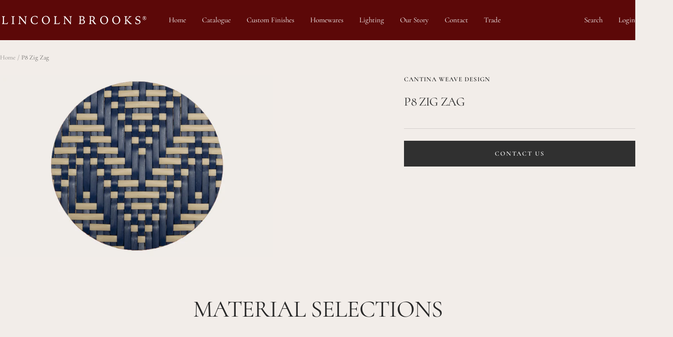

--- FILE ---
content_type: text/html; charset=utf-8
request_url: https://www.lincolnbrooks.com.au/products/p8-zig-zag
body_size: 21753
content:
<!doctype html><html class="no-js" lang="en" dir="ltr">
  <head>
    <meta charset="utf-8">
    <meta name="viewport" content="width=device-width, initial-scale=1.0, height=device-height, minimum-scale=1.0, maximum-scale=1.0">
    <meta name="theme-color" content="#5c0808">

    <title>P8 Zig Zag</title><link rel="canonical" href="https://www.lincolnbrooks.com.au/products/p8-zig-zag"><link rel="shortcut icon" href="//www.lincolnbrooks.com.au/cdn/shop/files/449717628_921964903073320_6969757657819357591_n.jpg?v=1720049874&width=96" type="image/png"><link rel="preconnect" href="https://cdn.shopify.com">
    <link rel="dns-prefetch" href="https://productreviews.shopifycdn.com">
    <link rel="dns-prefetch" href="https://www.google-analytics.com"><link rel="preconnect" href="https://fonts.shopifycdn.com" crossorigin><link rel="preload" as="style" href="//www.lincolnbrooks.com.au/cdn/shop/t/3/assets/theme.css?v=9609790840599522101714791765">
    <link rel="preload" as="script" href="//www.lincolnbrooks.com.au/cdn/shop/t/3/assets/vendor.js?v=32643890569905814191714791765">
    <link rel="preload" as="script" href="//www.lincolnbrooks.com.au/cdn/shop/t/3/assets/theme.js?v=148393579530827558531714791765"><link rel="preload" as="fetch" href="/products/p8-zig-zag.js" crossorigin><meta property="og:type" content="product">
  <meta property="og:title" content="P8 Zig Zag">
  <meta property="product:price:amount" content="0.00">
  <meta property="product:price:currency" content="AUD"><meta property="og:image" content="http://www.lincolnbrooks.com.au/cdn/shop/files/P8ZigZag.png?v=1718763602&width=1024">
  <meta property="og:image:secure_url" content="https://www.lincolnbrooks.com.au/cdn/shop/files/P8ZigZag.png?v=1718763602&width=1024">
  <meta property="og:image:width" content="1920">
  <meta property="og:image:height" content="1280"><meta property="og:url" content="https://www.lincolnbrooks.com.au/products/p8-zig-zag">
<meta property="og:site_name" content="Lincoln Brooks Furniture"><meta name="twitter:card" content="summary"><meta name="twitter:title" content="P8 Zig Zag">
  <meta name="twitter:description" content=""><meta name="twitter:image" content="https://www.lincolnbrooks.com.au/cdn/shop/files/P8ZigZag.png?v=1718763602&width=1200">
  <meta name="twitter:image:alt" content="">
    <script type="application/ld+json">{"@context":"http:\/\/schema.org\/","@id":"\/products\/p8-zig-zag#product","@type":"Product","brand":{"@type":"Brand","name":"Cantina Weave Design"},"category":"Rugs","description":"","image":"https:\/\/www.lincolnbrooks.com.au\/cdn\/shop\/files\/P8ZigZag.png?v=1718763602\u0026width=1920","name":"P8 Zig Zag","offers":{"@id":"\/products\/p8-zig-zag?variant=41935632728143#offer","@type":"Offer","availability":"http:\/\/schema.org\/InStock","price":"0.00","priceCurrency":"AUD","url":"https:\/\/www.lincolnbrooks.com.au\/products\/p8-zig-zag?variant=41935632728143"},"url":"https:\/\/www.lincolnbrooks.com.au\/products\/p8-zig-zag"}</script><script type="application/ld+json">
  {
    "@context": "https://schema.org",
    "@type": "BreadcrumbList",
    "itemListElement": [{
        "@type": "ListItem",
        "position": 1,
        "name": "Home",
        "item": "https://www.lincolnbrooks.com.au"
      },{
            "@type": "ListItem",
            "position": 2,
            "name": "P8 Zig Zag",
            "item": "https://www.lincolnbrooks.com.au/products/p8-zig-zag"
          }]
  }
</script>
    <link rel="preload" href="//www.lincolnbrooks.com.au/cdn/fonts/cormorant/cormorant_n4.bd66e8e0031690b46374315bd1c15a17a8dcd450.woff2" as="font" type="font/woff2" crossorigin><link rel="preload" href="//www.lincolnbrooks.com.au/cdn/fonts/cormorant/cormorant_n4.bd66e8e0031690b46374315bd1c15a17a8dcd450.woff2" as="font" type="font/woff2" crossorigin><style>
  /* Typography (heading) */
  @font-face {
  font-family: Cormorant;
  font-weight: 400;
  font-style: normal;
  font-display: swap;
  src: url("//www.lincolnbrooks.com.au/cdn/fonts/cormorant/cormorant_n4.bd66e8e0031690b46374315bd1c15a17a8dcd450.woff2") format("woff2"),
       url("//www.lincolnbrooks.com.au/cdn/fonts/cormorant/cormorant_n4.e5604516683cb4cc166c001f2ff5f387255e3b45.woff") format("woff");
}

@font-face {
  font-family: Cormorant;
  font-weight: 400;
  font-style: italic;
  font-display: swap;
  src: url("//www.lincolnbrooks.com.au/cdn/fonts/cormorant/cormorant_i4.0b95f138bb9694e184a2ebaf079dd59cf448e2d3.woff2") format("woff2"),
       url("//www.lincolnbrooks.com.au/cdn/fonts/cormorant/cormorant_i4.75684eb0a368d69688996f5f8e72c62747e6c249.woff") format("woff");
}

/* Typography (body) */
  @font-face {
  font-family: Cormorant;
  font-weight: 400;
  font-style: normal;
  font-display: swap;
  src: url("//www.lincolnbrooks.com.au/cdn/fonts/cormorant/cormorant_n4.bd66e8e0031690b46374315bd1c15a17a8dcd450.woff2") format("woff2"),
       url("//www.lincolnbrooks.com.au/cdn/fonts/cormorant/cormorant_n4.e5604516683cb4cc166c001f2ff5f387255e3b45.woff") format("woff");
}

@font-face {
  font-family: Cormorant;
  font-weight: 400;
  font-style: italic;
  font-display: swap;
  src: url("//www.lincolnbrooks.com.au/cdn/fonts/cormorant/cormorant_i4.0b95f138bb9694e184a2ebaf079dd59cf448e2d3.woff2") format("woff2"),
       url("//www.lincolnbrooks.com.au/cdn/fonts/cormorant/cormorant_i4.75684eb0a368d69688996f5f8e72c62747e6c249.woff") format("woff");
}

@font-face {
  font-family: Cormorant;
  font-weight: 600;
  font-style: normal;
  font-display: swap;
  src: url("//www.lincolnbrooks.com.au/cdn/fonts/cormorant/cormorant_n6.3930e9d27a43e1a6bc5a2b0efe8fe595cfa3bda5.woff2") format("woff2"),
       url("//www.lincolnbrooks.com.au/cdn/fonts/cormorant/cormorant_n6.f8314ab02a47b4a38ed5c78b31e8d1963c1cbe87.woff") format("woff");
}

@font-face {
  font-family: Cormorant;
  font-weight: 600;
  font-style: italic;
  font-display: swap;
  src: url("//www.lincolnbrooks.com.au/cdn/fonts/cormorant/cormorant_i6.d9cec4523bc4837b1c96b94ecf1a29351fbd8199.woff2") format("woff2"),
       url("//www.lincolnbrooks.com.au/cdn/fonts/cormorant/cormorant_i6.d18564a4f17d4e508a5eefe333645fbb7817d176.woff") format("woff");
}

:root {--heading-color: 40, 40, 40;
    --text-color: 40, 40, 40;
    --background: 242, 237, 233;
    --secondary-background: 245, 245, 245;
    --border-color: 212, 207, 204;
    --border-color-darker: 161, 158, 156;
    --success-color: 46, 158, 123;
    --success-background: 203, 221, 211;
    --error-color: 222, 42, 42;
    --error-background: 241, 223, 220;
    --primary-button-background: 0, 0, 0;
    --primary-button-text-color: 255, 255, 255;
    --secondary-button-background: 92, 8, 8;
    --secondary-button-text-color: 255, 255, 255;
    --product-star-rating: 246, 164, 41;
    --product-on-sale-accent: 222, 42, 42;
    --product-sold-out-accent: 111, 113, 155;
    --product-custom-label-background: 64, 93, 230;
    --product-custom-label-text-color: 255, 255, 255;
    --product-custom-label-2-background: 243, 255, 52;
    --product-custom-label-2-text-color: 0, 0, 0;
    --product-low-stock-text-color: 222, 42, 42;
    --product-in-stock-text-color: 46, 158, 123;
    --loading-bar-background: 40, 40, 40;

    /* We duplicate some "base" colors as root colors, which is useful to use on drawer elements or popover without. Those should not be overridden to avoid issues */
    --root-heading-color: 40, 40, 40;
    --root-text-color: 40, 40, 40;
    --root-background: 242, 237, 233;
    --root-border-color: 212, 207, 204;
    --root-primary-button-background: 0, 0, 0;
    --root-primary-button-text-color: 255, 255, 255;

    --base-font-size: 15px;
    --heading-font-family: Cormorant, serif;
    --heading-font-weight: 400;
    --heading-font-style: normal;
    --heading-text-transform: uppercase;
    --text-font-family: Cormorant, serif;
    --text-font-weight: 400;
    --text-font-style: normal;
    --text-font-bold-weight: 600;

    /* Typography (font size) */
    --heading-xxsmall-font-size: 11px;
    --heading-xsmall-font-size: 11px;
    --heading-small-font-size: 12px;
    --heading-large-font-size: 36px;
    --heading-h1-font-size: 36px;
    --heading-h2-font-size: 30px;
    --heading-h3-font-size: 26px;
    --heading-h4-font-size: 24px;
    --heading-h5-font-size: 20px;
    --heading-h6-font-size: 16px;

    /* Control the look and feel of the theme by changing radius of various elements */
    --button-border-radius: 0px;
    --block-border-radius: 0px;
    --block-border-radius-reduced: 0px;
    --color-swatch-border-radius: 0px;

    /* Button size */
    --button-height: 48px;
    --button-small-height: 40px;

    /* Form related */
    --form-input-field-height: 48px;
    --form-input-gap: 16px;
    --form-submit-margin: 24px;

    /* Product listing related variables */
    --product-list-block-spacing: 32px;

    /* Video related */
    --play-button-background: 242, 237, 233;
    --play-button-arrow: 40, 40, 40;

    /* RTL support */
    --transform-logical-flip: 1;
    --transform-origin-start: left;
    --transform-origin-end: right;

    /* Other */
    --zoom-cursor-svg-url: url(//www.lincolnbrooks.com.au/cdn/shop/t/3/assets/zoom-cursor.svg?v=181754585213642692131716203813);
    --arrow-right-svg-url: url(//www.lincolnbrooks.com.au/cdn/shop/t/3/assets/arrow-right.svg?v=40046868119262634591714791775);
    --arrow-left-svg-url: url(//www.lincolnbrooks.com.au/cdn/shop/t/3/assets/arrow-left.svg?v=158856395986752206651714791775);

    /* Some useful variables that we can reuse in our CSS. Some explanation are needed for some of them:
       - container-max-width-minus-gutters: represents the container max width without the edge gutters
       - container-outer-width: considering the screen width, represent all the space outside the container
       - container-outer-margin: same as container-outer-width but get set to 0 inside a container
       - container-inner-width: the effective space inside the container (minus gutters)
       - grid-column-width: represents the width of a single column of the grid
       - vertical-breather: this is a variable that defines the global "spacing" between sections, and inside the section
                            to create some "breath" and minimum spacing
     */
    --container-max-width: 1600px;
    --container-gutter: 24px;
    --container-max-width-minus-gutters: calc(var(--container-max-width) - (var(--container-gutter)) * 2);
    --container-outer-width: max(calc((100vw - var(--container-max-width-minus-gutters)) / 2), var(--container-gutter));
    --container-outer-margin: var(--container-outer-width);
    --container-inner-width: calc(100vw - var(--container-outer-width) * 2);

    --grid-column-count: 10;
    --grid-gap: 24px;
    --grid-column-width: calc((100vw - var(--container-outer-width) * 2 - var(--grid-gap) * (var(--grid-column-count) - 1)) / var(--grid-column-count));

    --vertical-breather: 48px;
    --vertical-breather-tight: 48px;

    /* Shopify related variables */
    --payment-terms-background-color: #f2ede9;
  }

  @media screen and (min-width: 741px) {
    :root {
      --container-gutter: 40px;
      --grid-column-count: 20;
      --vertical-breather: 64px;
      --vertical-breather-tight: 64px;

      /* Typography (font size) */
      --heading-xsmall-font-size: 12px;
      --heading-small-font-size: 13px;
      --heading-large-font-size: 52px;
      --heading-h1-font-size: 48px;
      --heading-h2-font-size: 38px;
      --heading-h3-font-size: 32px;
      --heading-h4-font-size: 24px;
      --heading-h5-font-size: 20px;
      --heading-h6-font-size: 18px;

      /* Form related */
      --form-input-field-height: 52px;
      --form-submit-margin: 32px;

      /* Button size */
      --button-height: 52px;
      --button-small-height: 44px;
    }
  }

  @media screen and (min-width: 1200px) {
    :root {
      --vertical-breather: 80px;
      --vertical-breather-tight: 64px;
      --product-list-block-spacing: 48px;

      /* Typography */
      --heading-large-font-size: 64px;
      --heading-h1-font-size: 56px;
      --heading-h2-font-size: 48px;
      --heading-h3-font-size: 36px;
      --heading-h4-font-size: 30px;
      --heading-h5-font-size: 24px;
      --heading-h6-font-size: 18px;
    }
  }

  @media screen and (min-width: 1600px) {
    :root {
      --vertical-breather: 90px;
      --vertical-breather-tight: 64px;
    }
  }
</style>
    <script>
  // This allows to expose several variables to the global scope, to be used in scripts
  window.themeVariables = {
    settings: {
      direction: "ltr",
      pageType: "product",
      cartCount: 0,
      moneyFormat: "${{amount}}",
      moneyWithCurrencyFormat: "${{amount}} AUD",
      showVendor: true,
      discountMode: "saving",
      currencyCodeEnabled: false,
      cartType: "page",
      cartCurrency: "AUD",
      mobileZoomFactor: 2.5
    },

    routes: {
      host: "www.lincolnbrooks.com.au",
      rootUrl: "\/",
      rootUrlWithoutSlash: '',
      cartUrl: "\/cart",
      cartAddUrl: "\/cart\/add",
      cartChangeUrl: "\/cart\/change",
      searchUrl: "\/search",
      predictiveSearchUrl: "\/search\/suggest",
      productRecommendationsUrl: "\/recommendations\/products"
    },

    strings: {
      accessibilityDelete: "Delete",
      accessibilityClose: "Close",
      collectionSoldOut: "Sold out",
      collectionDiscount: "Save @savings@",
      productSalePrice: "Sale price",
      productRegularPrice: "Regular price",
      productFormUnavailable: "Unavailable",
      productFormSoldOut: "Sold out",
      productFormPreOrder: "Pre-order",
      productFormAddToCart: "Add to cart",
      searchNoResults: "No results could be found.",
      searchNewSearch: "New search",
      searchProducts: "Products",
      searchArticles: "Journal",
      searchPages: "Pages",
      searchCollections: "Collections",
      cartViewCart: "View cart",
      cartItemAdded: "Item added to your cart!",
      cartItemAddedShort: "Added to your cart!",
      cartAddOrderNote: "Add order note",
      cartEditOrderNote: "Edit order note",
      shippingEstimatorNoResults: "Sorry, we do not ship to your address.",
      shippingEstimatorOneResult: "There is one shipping rate for your address:",
      shippingEstimatorMultipleResults: "There are several shipping rates for your address:",
      shippingEstimatorError: "One or more error occurred while retrieving shipping rates:"
    },

    libs: {
      flickity: "\/\/www.lincolnbrooks.com.au\/cdn\/shop\/t\/3\/assets\/flickity.js?v=176646718982628074891714791765",
      photoswipe: "\/\/www.lincolnbrooks.com.au\/cdn\/shop\/t\/3\/assets\/photoswipe.js?v=132268647426145925301714791765",
      qrCode: "\/\/www.lincolnbrooks.com.au\/cdn\/shopifycloud\/storefront\/assets\/themes_support\/vendor\/qrcode-3f2b403b.js"
    },

    breakpoints: {
      phone: 'screen and (max-width: 740px)',
      tablet: 'screen and (min-width: 741px) and (max-width: 999px)',
      tabletAndUp: 'screen and (min-width: 741px)',
      pocket: 'screen and (max-width: 999px)',
      lap: 'screen and (min-width: 1000px) and (max-width: 1199px)',
      lapAndUp: 'screen and (min-width: 1000px)',
      desktop: 'screen and (min-width: 1200px)',
      wide: 'screen and (min-width: 1400px)'
    }
  };

  window.addEventListener('pageshow', async () => {
    const cartContent = await (await fetch(`${window.themeVariables.routes.cartUrl}.js`, {cache: 'reload'})).json();
    document.documentElement.dispatchEvent(new CustomEvent('cart:refresh', {detail: {cart: cartContent}}));
  });

  if ('noModule' in HTMLScriptElement.prototype) {
    // Old browsers (like IE) that does not support module will be considered as if not executing JS at all
    document.documentElement.className = document.documentElement.className.replace('no-js', 'js');

    requestAnimationFrame(() => {
      const viewportHeight = (window.visualViewport ? window.visualViewport.height : document.documentElement.clientHeight);
      document.documentElement.style.setProperty('--window-height',viewportHeight + 'px');
    });
  }// We save the product ID in local storage to be eventually used for recently viewed section
    try {
      const items = JSON.parse(localStorage.getItem('theme:recently-viewed-products') || '[]');

      // We check if the current product already exists, and if it does not, we add it at the start
      if (!items.includes(7511456088143)) {
        items.unshift(7511456088143);
      }

      localStorage.setItem('theme:recently-viewed-products', JSON.stringify(items.slice(0, 20)));
    } catch (e) {
      // Safari in private mode does not allow setting item, we silently fail
    }</script>

    <link rel="stylesheet" href="//www.lincolnbrooks.com.au/cdn/shop/t/3/assets/theme.css?v=9609790840599522101714791765">

    <script src="//www.lincolnbrooks.com.au/cdn/shop/t/3/assets/vendor.js?v=32643890569905814191714791765" defer></script>
    <script src="//www.lincolnbrooks.com.au/cdn/shop/t/3/assets/theme.js?v=148393579530827558531714791765" defer></script>
    <script src="//www.lincolnbrooks.com.au/cdn/shop/t/3/assets/custom.js?v=167639537848865775061714791765" defer></script>

    <script>window.performance && window.performance.mark && window.performance.mark('shopify.content_for_header.start');</script><meta id="shopify-digital-wallet" name="shopify-digital-wallet" content="/59204304975/digital_wallets/dialog">
<link rel="alternate" type="application/json+oembed" href="https://www.lincolnbrooks.com.au/products/p8-zig-zag.oembed">
<script async="async" src="/checkouts/internal/preloads.js?locale=en-AU"></script>
<script id="shopify-features" type="application/json">{"accessToken":"cbdbabae64ed9d8a987877f9fcd482a0","betas":["rich-media-storefront-analytics"],"domain":"www.lincolnbrooks.com.au","predictiveSearch":true,"shopId":59204304975,"locale":"en"}</script>
<script>var Shopify = Shopify || {};
Shopify.shop = "8a8ebb-23.myshopify.com";
Shopify.locale = "en";
Shopify.currency = {"active":"AUD","rate":"1.0"};
Shopify.country = "AU";
Shopify.theme = {"name":"Focal","id":127826624591,"schema_name":"Focal","schema_version":"11.2.1","theme_store_id":714,"role":"main"};
Shopify.theme.handle = "null";
Shopify.theme.style = {"id":null,"handle":null};
Shopify.cdnHost = "www.lincolnbrooks.com.au/cdn";
Shopify.routes = Shopify.routes || {};
Shopify.routes.root = "/";</script>
<script type="module">!function(o){(o.Shopify=o.Shopify||{}).modules=!0}(window);</script>
<script>!function(o){function n(){var o=[];function n(){o.push(Array.prototype.slice.apply(arguments))}return n.q=o,n}var t=o.Shopify=o.Shopify||{};t.loadFeatures=n(),t.autoloadFeatures=n()}(window);</script>
<script id="shop-js-analytics" type="application/json">{"pageType":"product"}</script>
<script defer="defer" async type="module" src="//www.lincolnbrooks.com.au/cdn/shopifycloud/shop-js/modules/v2/client.init-shop-cart-sync_BApSsMSl.en.esm.js"></script>
<script defer="defer" async type="module" src="//www.lincolnbrooks.com.au/cdn/shopifycloud/shop-js/modules/v2/chunk.common_CBoos6YZ.esm.js"></script>
<script type="module">
  await import("//www.lincolnbrooks.com.au/cdn/shopifycloud/shop-js/modules/v2/client.init-shop-cart-sync_BApSsMSl.en.esm.js");
await import("//www.lincolnbrooks.com.au/cdn/shopifycloud/shop-js/modules/v2/chunk.common_CBoos6YZ.esm.js");

  window.Shopify.SignInWithShop?.initShopCartSync?.({"fedCMEnabled":true,"windoidEnabled":true});

</script>
<script id="__st">var __st={"a":59204304975,"offset":39600,"reqid":"3f58e712-639a-41b7-99f9-6ca27bd94063-1768890878","pageurl":"www.lincolnbrooks.com.au\/products\/p8-zig-zag","u":"ee12af011cfb","p":"product","rtyp":"product","rid":7511456088143};</script>
<script>window.ShopifyPaypalV4VisibilityTracking = true;</script>
<script id="captcha-bootstrap">!function(){'use strict';const t='contact',e='account',n='new_comment',o=[[t,t],['blogs',n],['comments',n],[t,'customer']],c=[[e,'customer_login'],[e,'guest_login'],[e,'recover_customer_password'],[e,'create_customer']],r=t=>t.map((([t,e])=>`form[action*='/${t}']:not([data-nocaptcha='true']) input[name='form_type'][value='${e}']`)).join(','),a=t=>()=>t?[...document.querySelectorAll(t)].map((t=>t.form)):[];function s(){const t=[...o],e=r(t);return a(e)}const i='password',u='form_key',d=['recaptcha-v3-token','g-recaptcha-response','h-captcha-response',i],f=()=>{try{return window.sessionStorage}catch{return}},m='__shopify_v',_=t=>t.elements[u];function p(t,e,n=!1){try{const o=window.sessionStorage,c=JSON.parse(o.getItem(e)),{data:r}=function(t){const{data:e,action:n}=t;return t[m]||n?{data:e,action:n}:{data:t,action:n}}(c);for(const[e,n]of Object.entries(r))t.elements[e]&&(t.elements[e].value=n);n&&o.removeItem(e)}catch(o){console.error('form repopulation failed',{error:o})}}const l='form_type',E='cptcha';function T(t){t.dataset[E]=!0}const w=window,h=w.document,L='Shopify',v='ce_forms',y='captcha';let A=!1;((t,e)=>{const n=(g='f06e6c50-85a8-45c8-87d0-21a2b65856fe',I='https://cdn.shopify.com/shopifycloud/storefront-forms-hcaptcha/ce_storefront_forms_captcha_hcaptcha.v1.5.2.iife.js',D={infoText:'Protected by hCaptcha',privacyText:'Privacy',termsText:'Terms'},(t,e,n)=>{const o=w[L][v],c=o.bindForm;if(c)return c(t,g,e,D).then(n);var r;o.q.push([[t,g,e,D],n]),r=I,A||(h.body.append(Object.assign(h.createElement('script'),{id:'captcha-provider',async:!0,src:r})),A=!0)});var g,I,D;w[L]=w[L]||{},w[L][v]=w[L][v]||{},w[L][v].q=[],w[L][y]=w[L][y]||{},w[L][y].protect=function(t,e){n(t,void 0,e),T(t)},Object.freeze(w[L][y]),function(t,e,n,w,h,L){const[v,y,A,g]=function(t,e,n){const i=e?o:[],u=t?c:[],d=[...i,...u],f=r(d),m=r(i),_=r(d.filter((([t,e])=>n.includes(e))));return[a(f),a(m),a(_),s()]}(w,h,L),I=t=>{const e=t.target;return e instanceof HTMLFormElement?e:e&&e.form},D=t=>v().includes(t);t.addEventListener('submit',(t=>{const e=I(t);if(!e)return;const n=D(e)&&!e.dataset.hcaptchaBound&&!e.dataset.recaptchaBound,o=_(e),c=g().includes(e)&&(!o||!o.value);(n||c)&&t.preventDefault(),c&&!n&&(function(t){try{if(!f())return;!function(t){const e=f();if(!e)return;const n=_(t);if(!n)return;const o=n.value;o&&e.removeItem(o)}(t);const e=Array.from(Array(32),(()=>Math.random().toString(36)[2])).join('');!function(t,e){_(t)||t.append(Object.assign(document.createElement('input'),{type:'hidden',name:u})),t.elements[u].value=e}(t,e),function(t,e){const n=f();if(!n)return;const o=[...t.querySelectorAll(`input[type='${i}']`)].map((({name:t})=>t)),c=[...d,...o],r={};for(const[a,s]of new FormData(t).entries())c.includes(a)||(r[a]=s);n.setItem(e,JSON.stringify({[m]:1,action:t.action,data:r}))}(t,e)}catch(e){console.error('failed to persist form',e)}}(e),e.submit())}));const S=(t,e)=>{t&&!t.dataset[E]&&(n(t,e.some((e=>e===t))),T(t))};for(const o of['focusin','change'])t.addEventListener(o,(t=>{const e=I(t);D(e)&&S(e,y())}));const B=e.get('form_key'),M=e.get(l),P=B&&M;t.addEventListener('DOMContentLoaded',(()=>{const t=y();if(P)for(const e of t)e.elements[l].value===M&&p(e,B);[...new Set([...A(),...v().filter((t=>'true'===t.dataset.shopifyCaptcha))])].forEach((e=>S(e,t)))}))}(h,new URLSearchParams(w.location.search),n,t,e,['guest_login'])})(!0,!0)}();</script>
<script integrity="sha256-4kQ18oKyAcykRKYeNunJcIwy7WH5gtpwJnB7kiuLZ1E=" data-source-attribution="shopify.loadfeatures" defer="defer" src="//www.lincolnbrooks.com.au/cdn/shopifycloud/storefront/assets/storefront/load_feature-a0a9edcb.js" crossorigin="anonymous"></script>
<script data-source-attribution="shopify.dynamic_checkout.dynamic.init">var Shopify=Shopify||{};Shopify.PaymentButton=Shopify.PaymentButton||{isStorefrontPortableWallets:!0,init:function(){window.Shopify.PaymentButton.init=function(){};var t=document.createElement("script");t.src="https://www.lincolnbrooks.com.au/cdn/shopifycloud/portable-wallets/latest/portable-wallets.en.js",t.type="module",document.head.appendChild(t)}};
</script>
<script data-source-attribution="shopify.dynamic_checkout.buyer_consent">
  function portableWalletsHideBuyerConsent(e){var t=document.getElementById("shopify-buyer-consent"),n=document.getElementById("shopify-subscription-policy-button");t&&n&&(t.classList.add("hidden"),t.setAttribute("aria-hidden","true"),n.removeEventListener("click",e))}function portableWalletsShowBuyerConsent(e){var t=document.getElementById("shopify-buyer-consent"),n=document.getElementById("shopify-subscription-policy-button");t&&n&&(t.classList.remove("hidden"),t.removeAttribute("aria-hidden"),n.addEventListener("click",e))}window.Shopify?.PaymentButton&&(window.Shopify.PaymentButton.hideBuyerConsent=portableWalletsHideBuyerConsent,window.Shopify.PaymentButton.showBuyerConsent=portableWalletsShowBuyerConsent);
</script>
<script data-source-attribution="shopify.dynamic_checkout.cart.bootstrap">document.addEventListener("DOMContentLoaded",(function(){function t(){return document.querySelector("shopify-accelerated-checkout-cart, shopify-accelerated-checkout")}if(t())Shopify.PaymentButton.init();else{new MutationObserver((function(e,n){t()&&(Shopify.PaymentButton.init(),n.disconnect())})).observe(document.body,{childList:!0,subtree:!0})}}));
</script>

<script>window.performance && window.performance.mark && window.performance.mark('shopify.content_for_header.end');</script>
  <script>window.is_hulkpo_installed=true</script><!-- BEGIN app block: shopify://apps/inventora-show-stock-level/blocks/app-embed/ee1e864c-45c9-443d-b2a2-21726ee946b9 -->  
  <script class="gsinvProdScript">
    gsInventoryDefaultV = "41935632728143";
    cntImages = 0;
    gsInventoryQty = {};
    gsIncoming = {};    
    gsIncomingDate = {};
    gsProductTags = "";
    gsInventoryContinue = {};
    gssiproductUrl = "p8-zig-zag";
     gsInventoryQty[41935632728143] =  0  ; gsIncomingDate[41935632728143] = ''; gsInventoryContinue[41935632728143] = 'continue'; gsIncoming[41935632728143] =  false  ; cntImages++;     
  </script>

<script class="gsinvdata">
                             
  </script>

<script async type="text/javascript" src="https://gravity-apps.com/showinventory/js/shopify/gsinventorybystore59204304975.js?v=ags8461e2d03a611579d578147d47c14d99"></script>


    
<!-- END app block --><link href="https://monorail-edge.shopifysvc.com" rel="dns-prefetch">
<script>(function(){if ("sendBeacon" in navigator && "performance" in window) {try {var session_token_from_headers = performance.getEntriesByType('navigation')[0].serverTiming.find(x => x.name == '_s').description;} catch {var session_token_from_headers = undefined;}var session_cookie_matches = document.cookie.match(/_shopify_s=([^;]*)/);var session_token_from_cookie = session_cookie_matches && session_cookie_matches.length === 2 ? session_cookie_matches[1] : "";var session_token = session_token_from_headers || session_token_from_cookie || "";function handle_abandonment_event(e) {var entries = performance.getEntries().filter(function(entry) {return /monorail-edge.shopifysvc.com/.test(entry.name);});if (!window.abandonment_tracked && entries.length === 0) {window.abandonment_tracked = true;var currentMs = Date.now();var navigation_start = performance.timing.navigationStart;var payload = {shop_id: 59204304975,url: window.location.href,navigation_start,duration: currentMs - navigation_start,session_token,page_type: "product"};window.navigator.sendBeacon("https://monorail-edge.shopifysvc.com/v1/produce", JSON.stringify({schema_id: "online_store_buyer_site_abandonment/1.1",payload: payload,metadata: {event_created_at_ms: currentMs,event_sent_at_ms: currentMs}}));}}window.addEventListener('pagehide', handle_abandonment_event);}}());</script>
<script id="web-pixels-manager-setup">(function e(e,d,r,n,o){if(void 0===o&&(o={}),!Boolean(null===(a=null===(i=window.Shopify)||void 0===i?void 0:i.analytics)||void 0===a?void 0:a.replayQueue)){var i,a;window.Shopify=window.Shopify||{};var t=window.Shopify;t.analytics=t.analytics||{};var s=t.analytics;s.replayQueue=[],s.publish=function(e,d,r){return s.replayQueue.push([e,d,r]),!0};try{self.performance.mark("wpm:start")}catch(e){}var l=function(){var e={modern:/Edge?\/(1{2}[4-9]|1[2-9]\d|[2-9]\d{2}|\d{4,})\.\d+(\.\d+|)|Firefox\/(1{2}[4-9]|1[2-9]\d|[2-9]\d{2}|\d{4,})\.\d+(\.\d+|)|Chrom(ium|e)\/(9{2}|\d{3,})\.\d+(\.\d+|)|(Maci|X1{2}).+ Version\/(15\.\d+|(1[6-9]|[2-9]\d|\d{3,})\.\d+)([,.]\d+|)( \(\w+\)|)( Mobile\/\w+|) Safari\/|Chrome.+OPR\/(9{2}|\d{3,})\.\d+\.\d+|(CPU[ +]OS|iPhone[ +]OS|CPU[ +]iPhone|CPU IPhone OS|CPU iPad OS)[ +]+(15[._]\d+|(1[6-9]|[2-9]\d|\d{3,})[._]\d+)([._]\d+|)|Android:?[ /-](13[3-9]|1[4-9]\d|[2-9]\d{2}|\d{4,})(\.\d+|)(\.\d+|)|Android.+Firefox\/(13[5-9]|1[4-9]\d|[2-9]\d{2}|\d{4,})\.\d+(\.\d+|)|Android.+Chrom(ium|e)\/(13[3-9]|1[4-9]\d|[2-9]\d{2}|\d{4,})\.\d+(\.\d+|)|SamsungBrowser\/([2-9]\d|\d{3,})\.\d+/,legacy:/Edge?\/(1[6-9]|[2-9]\d|\d{3,})\.\d+(\.\d+|)|Firefox\/(5[4-9]|[6-9]\d|\d{3,})\.\d+(\.\d+|)|Chrom(ium|e)\/(5[1-9]|[6-9]\d|\d{3,})\.\d+(\.\d+|)([\d.]+$|.*Safari\/(?![\d.]+ Edge\/[\d.]+$))|(Maci|X1{2}).+ Version\/(10\.\d+|(1[1-9]|[2-9]\d|\d{3,})\.\d+)([,.]\d+|)( \(\w+\)|)( Mobile\/\w+|) Safari\/|Chrome.+OPR\/(3[89]|[4-9]\d|\d{3,})\.\d+\.\d+|(CPU[ +]OS|iPhone[ +]OS|CPU[ +]iPhone|CPU IPhone OS|CPU iPad OS)[ +]+(10[._]\d+|(1[1-9]|[2-9]\d|\d{3,})[._]\d+)([._]\d+|)|Android:?[ /-](13[3-9]|1[4-9]\d|[2-9]\d{2}|\d{4,})(\.\d+|)(\.\d+|)|Mobile Safari.+OPR\/([89]\d|\d{3,})\.\d+\.\d+|Android.+Firefox\/(13[5-9]|1[4-9]\d|[2-9]\d{2}|\d{4,})\.\d+(\.\d+|)|Android.+Chrom(ium|e)\/(13[3-9]|1[4-9]\d|[2-9]\d{2}|\d{4,})\.\d+(\.\d+|)|Android.+(UC? ?Browser|UCWEB|U3)[ /]?(15\.([5-9]|\d{2,})|(1[6-9]|[2-9]\d|\d{3,})\.\d+)\.\d+|SamsungBrowser\/(5\.\d+|([6-9]|\d{2,})\.\d+)|Android.+MQ{2}Browser\/(14(\.(9|\d{2,})|)|(1[5-9]|[2-9]\d|\d{3,})(\.\d+|))(\.\d+|)|K[Aa][Ii]OS\/(3\.\d+|([4-9]|\d{2,})\.\d+)(\.\d+|)/},d=e.modern,r=e.legacy,n=navigator.userAgent;return n.match(d)?"modern":n.match(r)?"legacy":"unknown"}(),u="modern"===l?"modern":"legacy",c=(null!=n?n:{modern:"",legacy:""})[u],f=function(e){return[e.baseUrl,"/wpm","/b",e.hashVersion,"modern"===e.buildTarget?"m":"l",".js"].join("")}({baseUrl:d,hashVersion:r,buildTarget:u}),m=function(e){var d=e.version,r=e.bundleTarget,n=e.surface,o=e.pageUrl,i=e.monorailEndpoint;return{emit:function(e){var a=e.status,t=e.errorMsg,s=(new Date).getTime(),l=JSON.stringify({metadata:{event_sent_at_ms:s},events:[{schema_id:"web_pixels_manager_load/3.1",payload:{version:d,bundle_target:r,page_url:o,status:a,surface:n,error_msg:t},metadata:{event_created_at_ms:s}}]});if(!i)return console&&console.warn&&console.warn("[Web Pixels Manager] No Monorail endpoint provided, skipping logging."),!1;try{return self.navigator.sendBeacon.bind(self.navigator)(i,l)}catch(e){}var u=new XMLHttpRequest;try{return u.open("POST",i,!0),u.setRequestHeader("Content-Type","text/plain"),u.send(l),!0}catch(e){return console&&console.warn&&console.warn("[Web Pixels Manager] Got an unhandled error while logging to Monorail."),!1}}}}({version:r,bundleTarget:l,surface:e.surface,pageUrl:self.location.href,monorailEndpoint:e.monorailEndpoint});try{o.browserTarget=l,function(e){var d=e.src,r=e.async,n=void 0===r||r,o=e.onload,i=e.onerror,a=e.sri,t=e.scriptDataAttributes,s=void 0===t?{}:t,l=document.createElement("script"),u=document.querySelector("head"),c=document.querySelector("body");if(l.async=n,l.src=d,a&&(l.integrity=a,l.crossOrigin="anonymous"),s)for(var f in s)if(Object.prototype.hasOwnProperty.call(s,f))try{l.dataset[f]=s[f]}catch(e){}if(o&&l.addEventListener("load",o),i&&l.addEventListener("error",i),u)u.appendChild(l);else{if(!c)throw new Error("Did not find a head or body element to append the script");c.appendChild(l)}}({src:f,async:!0,onload:function(){if(!function(){var e,d;return Boolean(null===(d=null===(e=window.Shopify)||void 0===e?void 0:e.analytics)||void 0===d?void 0:d.initialized)}()){var d=window.webPixelsManager.init(e)||void 0;if(d){var r=window.Shopify.analytics;r.replayQueue.forEach((function(e){var r=e[0],n=e[1],o=e[2];d.publishCustomEvent(r,n,o)})),r.replayQueue=[],r.publish=d.publishCustomEvent,r.visitor=d.visitor,r.initialized=!0}}},onerror:function(){return m.emit({status:"failed",errorMsg:"".concat(f," has failed to load")})},sri:function(e){var d=/^sha384-[A-Za-z0-9+/=]+$/;return"string"==typeof e&&d.test(e)}(c)?c:"",scriptDataAttributes:o}),m.emit({status:"loading"})}catch(e){m.emit({status:"failed",errorMsg:(null==e?void 0:e.message)||"Unknown error"})}}})({shopId: 59204304975,storefrontBaseUrl: "https://www.lincolnbrooks.com.au",extensionsBaseUrl: "https://extensions.shopifycdn.com/cdn/shopifycloud/web-pixels-manager",monorailEndpoint: "https://monorail-edge.shopifysvc.com/unstable/produce_batch",surface: "storefront-renderer",enabledBetaFlags: ["2dca8a86"],webPixelsConfigList: [{"id":"shopify-app-pixel","configuration":"{}","eventPayloadVersion":"v1","runtimeContext":"STRICT","scriptVersion":"0450","apiClientId":"shopify-pixel","type":"APP","privacyPurposes":["ANALYTICS","MARKETING"]},{"id":"shopify-custom-pixel","eventPayloadVersion":"v1","runtimeContext":"LAX","scriptVersion":"0450","apiClientId":"shopify-pixel","type":"CUSTOM","privacyPurposes":["ANALYTICS","MARKETING"]}],isMerchantRequest: false,initData: {"shop":{"name":"Lincoln Brooks Furniture","paymentSettings":{"currencyCode":"AUD"},"myshopifyDomain":"8a8ebb-23.myshopify.com","countryCode":"AU","storefrontUrl":"https:\/\/www.lincolnbrooks.com.au"},"customer":null,"cart":null,"checkout":null,"productVariants":[{"price":{"amount":0.0,"currencyCode":"AUD"},"product":{"title":"P8 Zig Zag","vendor":"Cantina Weave Design","id":"7511456088143","untranslatedTitle":"P8 Zig Zag","url":"\/products\/p8-zig-zag","type":""},"id":"41935632728143","image":{"src":"\/\/www.lincolnbrooks.com.au\/cdn\/shop\/files\/P8ZigZag.png?v=1718763602"},"sku":null,"title":"Default Title","untranslatedTitle":"Default Title"}],"purchasingCompany":null},},"https://www.lincolnbrooks.com.au/cdn","fcfee988w5aeb613cpc8e4bc33m6693e112",{"modern":"","legacy":""},{"shopId":"59204304975","storefrontBaseUrl":"https:\/\/www.lincolnbrooks.com.au","extensionBaseUrl":"https:\/\/extensions.shopifycdn.com\/cdn\/shopifycloud\/web-pixels-manager","surface":"storefront-renderer","enabledBetaFlags":"[\"2dca8a86\"]","isMerchantRequest":"false","hashVersion":"fcfee988w5aeb613cpc8e4bc33m6693e112","publish":"custom","events":"[[\"page_viewed\",{}],[\"product_viewed\",{\"productVariant\":{\"price\":{\"amount\":0.0,\"currencyCode\":\"AUD\"},\"product\":{\"title\":\"P8 Zig Zag\",\"vendor\":\"Cantina Weave Design\",\"id\":\"7511456088143\",\"untranslatedTitle\":\"P8 Zig Zag\",\"url\":\"\/products\/p8-zig-zag\",\"type\":\"\"},\"id\":\"41935632728143\",\"image\":{\"src\":\"\/\/www.lincolnbrooks.com.au\/cdn\/shop\/files\/P8ZigZag.png?v=1718763602\"},\"sku\":null,\"title\":\"Default Title\",\"untranslatedTitle\":\"Default Title\"}}]]"});</script><script>
  window.ShopifyAnalytics = window.ShopifyAnalytics || {};
  window.ShopifyAnalytics.meta = window.ShopifyAnalytics.meta || {};
  window.ShopifyAnalytics.meta.currency = 'AUD';
  var meta = {"product":{"id":7511456088143,"gid":"gid:\/\/shopify\/Product\/7511456088143","vendor":"Cantina Weave Design","type":"","handle":"p8-zig-zag","variants":[{"id":41935632728143,"price":0,"name":"P8 Zig Zag","public_title":null,"sku":null}],"remote":false},"page":{"pageType":"product","resourceType":"product","resourceId":7511456088143,"requestId":"3f58e712-639a-41b7-99f9-6ca27bd94063-1768890878"}};
  for (var attr in meta) {
    window.ShopifyAnalytics.meta[attr] = meta[attr];
  }
</script>
<script class="analytics">
  (function () {
    var customDocumentWrite = function(content) {
      var jquery = null;

      if (window.jQuery) {
        jquery = window.jQuery;
      } else if (window.Checkout && window.Checkout.$) {
        jquery = window.Checkout.$;
      }

      if (jquery) {
        jquery('body').append(content);
      }
    };

    var hasLoggedConversion = function(token) {
      if (token) {
        return document.cookie.indexOf('loggedConversion=' + token) !== -1;
      }
      return false;
    }

    var setCookieIfConversion = function(token) {
      if (token) {
        var twoMonthsFromNow = new Date(Date.now());
        twoMonthsFromNow.setMonth(twoMonthsFromNow.getMonth() + 2);

        document.cookie = 'loggedConversion=' + token + '; expires=' + twoMonthsFromNow;
      }
    }

    var trekkie = window.ShopifyAnalytics.lib = window.trekkie = window.trekkie || [];
    if (trekkie.integrations) {
      return;
    }
    trekkie.methods = [
      'identify',
      'page',
      'ready',
      'track',
      'trackForm',
      'trackLink'
    ];
    trekkie.factory = function(method) {
      return function() {
        var args = Array.prototype.slice.call(arguments);
        args.unshift(method);
        trekkie.push(args);
        return trekkie;
      };
    };
    for (var i = 0; i < trekkie.methods.length; i++) {
      var key = trekkie.methods[i];
      trekkie[key] = trekkie.factory(key);
    }
    trekkie.load = function(config) {
      trekkie.config = config || {};
      trekkie.config.initialDocumentCookie = document.cookie;
      var first = document.getElementsByTagName('script')[0];
      var script = document.createElement('script');
      script.type = 'text/javascript';
      script.onerror = function(e) {
        var scriptFallback = document.createElement('script');
        scriptFallback.type = 'text/javascript';
        scriptFallback.onerror = function(error) {
                var Monorail = {
      produce: function produce(monorailDomain, schemaId, payload) {
        var currentMs = new Date().getTime();
        var event = {
          schema_id: schemaId,
          payload: payload,
          metadata: {
            event_created_at_ms: currentMs,
            event_sent_at_ms: currentMs
          }
        };
        return Monorail.sendRequest("https://" + monorailDomain + "/v1/produce", JSON.stringify(event));
      },
      sendRequest: function sendRequest(endpointUrl, payload) {
        // Try the sendBeacon API
        if (window && window.navigator && typeof window.navigator.sendBeacon === 'function' && typeof window.Blob === 'function' && !Monorail.isIos12()) {
          var blobData = new window.Blob([payload], {
            type: 'text/plain'
          });

          if (window.navigator.sendBeacon(endpointUrl, blobData)) {
            return true;
          } // sendBeacon was not successful

        } // XHR beacon

        var xhr = new XMLHttpRequest();

        try {
          xhr.open('POST', endpointUrl);
          xhr.setRequestHeader('Content-Type', 'text/plain');
          xhr.send(payload);
        } catch (e) {
          console.log(e);
        }

        return false;
      },
      isIos12: function isIos12() {
        return window.navigator.userAgent.lastIndexOf('iPhone; CPU iPhone OS 12_') !== -1 || window.navigator.userAgent.lastIndexOf('iPad; CPU OS 12_') !== -1;
      }
    };
    Monorail.produce('monorail-edge.shopifysvc.com',
      'trekkie_storefront_load_errors/1.1',
      {shop_id: 59204304975,
      theme_id: 127826624591,
      app_name: "storefront",
      context_url: window.location.href,
      source_url: "//www.lincolnbrooks.com.au/cdn/s/trekkie.storefront.cd680fe47e6c39ca5d5df5f0a32d569bc48c0f27.min.js"});

        };
        scriptFallback.async = true;
        scriptFallback.src = '//www.lincolnbrooks.com.au/cdn/s/trekkie.storefront.cd680fe47e6c39ca5d5df5f0a32d569bc48c0f27.min.js';
        first.parentNode.insertBefore(scriptFallback, first);
      };
      script.async = true;
      script.src = '//www.lincolnbrooks.com.au/cdn/s/trekkie.storefront.cd680fe47e6c39ca5d5df5f0a32d569bc48c0f27.min.js';
      first.parentNode.insertBefore(script, first);
    };
    trekkie.load(
      {"Trekkie":{"appName":"storefront","development":false,"defaultAttributes":{"shopId":59204304975,"isMerchantRequest":null,"themeId":127826624591,"themeCityHash":"6806658251364666660","contentLanguage":"en","currency":"AUD","eventMetadataId":"4a090a2d-28e8-4215-86e6-b65abbac99e3"},"isServerSideCookieWritingEnabled":true,"monorailRegion":"shop_domain","enabledBetaFlags":["65f19447"]},"Session Attribution":{},"S2S":{"facebookCapiEnabled":false,"source":"trekkie-storefront-renderer","apiClientId":580111}}
    );

    var loaded = false;
    trekkie.ready(function() {
      if (loaded) return;
      loaded = true;

      window.ShopifyAnalytics.lib = window.trekkie;

      var originalDocumentWrite = document.write;
      document.write = customDocumentWrite;
      try { window.ShopifyAnalytics.merchantGoogleAnalytics.call(this); } catch(error) {};
      document.write = originalDocumentWrite;

      window.ShopifyAnalytics.lib.page(null,{"pageType":"product","resourceType":"product","resourceId":7511456088143,"requestId":"3f58e712-639a-41b7-99f9-6ca27bd94063-1768890878","shopifyEmitted":true});

      var match = window.location.pathname.match(/checkouts\/(.+)\/(thank_you|post_purchase)/)
      var token = match? match[1]: undefined;
      if (!hasLoggedConversion(token)) {
        setCookieIfConversion(token);
        window.ShopifyAnalytics.lib.track("Viewed Product",{"currency":"AUD","variantId":41935632728143,"productId":7511456088143,"productGid":"gid:\/\/shopify\/Product\/7511456088143","name":"P8 Zig Zag","price":"0.00","sku":null,"brand":"Cantina Weave Design","variant":null,"category":"","nonInteraction":true,"remote":false},undefined,undefined,{"shopifyEmitted":true});
      window.ShopifyAnalytics.lib.track("monorail:\/\/trekkie_storefront_viewed_product\/1.1",{"currency":"AUD","variantId":41935632728143,"productId":7511456088143,"productGid":"gid:\/\/shopify\/Product\/7511456088143","name":"P8 Zig Zag","price":"0.00","sku":null,"brand":"Cantina Weave Design","variant":null,"category":"","nonInteraction":true,"remote":false,"referer":"https:\/\/www.lincolnbrooks.com.au\/products\/p8-zig-zag"});
      }
    });


        var eventsListenerScript = document.createElement('script');
        eventsListenerScript.async = true;
        eventsListenerScript.src = "//www.lincolnbrooks.com.au/cdn/shopifycloud/storefront/assets/shop_events_listener-3da45d37.js";
        document.getElementsByTagName('head')[0].appendChild(eventsListenerScript);

})();</script>
<script
  defer
  src="https://www.lincolnbrooks.com.au/cdn/shopifycloud/perf-kit/shopify-perf-kit-3.0.4.min.js"
  data-application="storefront-renderer"
  data-shop-id="59204304975"
  data-render-region="gcp-us-central1"
  data-page-type="product"
  data-theme-instance-id="127826624591"
  data-theme-name="Focal"
  data-theme-version="11.2.1"
  data-monorail-region="shop_domain"
  data-resource-timing-sampling-rate="10"
  data-shs="true"
  data-shs-beacon="true"
  data-shs-export-with-fetch="true"
  data-shs-logs-sample-rate="1"
  data-shs-beacon-endpoint="https://www.lincolnbrooks.com.au/api/collect"
></script>
</head><body class="no-focus-outline  features--image-zoom" data-instant-allow-query-string><svg class="visually-hidden">
      <linearGradient id="rating-star-gradient-half">
        <stop offset="50%" stop-color="rgb(var(--product-star-rating))" />
        <stop offset="50%" stop-color="rgb(var(--product-star-rating))" stop-opacity="0.4" />
      </linearGradient>
    </svg>

    <a href="#main" class="visually-hidden skip-to-content">Skip to content</a>
    <loading-bar class="loading-bar"></loading-bar><!-- BEGIN sections: header-group -->
<div id="shopify-section-sections--15747827892303__header" class="shopify-section shopify-section-group-header-group shopify-section--header"><style>
  :root {
    --enable-sticky-header: 1;
    --enable-transparent-header: 0;
    --loading-bar-background: 255, 255, 255; /* Prevent the loading bar to be invisible */
  }

  #shopify-section-sections--15747827892303__header {--header-background: 92, 8, 8;
    --header-text-color: 255, 255, 255;
    --header-border-color: 116, 45, 45;
    --reduce-header-padding: 0;position: -webkit-sticky;
      position: sticky;
      top: 0;z-index: 4;
  }.shopify-section--announcement-bar ~ #shopify-section-sections--15747827892303__header {
      top: calc(var(--enable-sticky-announcement-bar, 0) * var(--announcement-bar-height, 0px));
    }#shopify-section-sections--15747827892303__header .header__logo-image {
    max-width: 100px;
  }

  @media screen and (min-width: 741px) {
    #shopify-section-sections--15747827892303__header .header__logo-image {
      max-width: 300px;
    }
  }

  @media screen and (min-width: 1200px) {/* For this navigation we have to move the logo at the first and add a margin */
      [dir="rtl"] .header__logo {
        margin-left: 40px;
      }

      [dir="ltr"] .header__logo {
        margin-right: 40px;
      }

      .header__logo {
        order: -1;
      }

      @media screen and (min-width: 741px) {
        .header__secondary-links {
          max-width: max-content;
          margin-inline-start: 48px;
        }
      }}</style>

<store-header sticky  class="header  " role="banner"><div class="container">
    <div class="header__wrapper">
      <!-- LEFT PART -->
      <nav class="header__inline-navigation" role="navigation"><desktop-navigation>
  <ul class="header__linklist list--unstyled hidden-pocket hidden-lap" role="list"><li class="header__linklist-item " data-item-title="Home">
        <a class="header__linklist-link link--animated" href="/" >Home</a></li><li class="header__linklist-item has-dropdown" data-item-title="Catalogue">
        <a class="header__linklist-link link--animated" href="/collections/all-furniture-rattan-wicker-aluminium-cane" aria-controls="desktop-menu-2" aria-expanded="false">Catalogue</a><div hidden id="desktop-menu-2" class="mega-menu" >
              <div class="container">
                <div class="mega-menu__inner"><div class="mega-menu__columns-wrapper"><div class="mega-menu__column"><a href="/collections/in-stock-furniture-rattan-wicker-aluminium-lincoln-brooks" class="mega-menu__title heading heading--small">IN STOCK</a><ul class="linklist list--unstyled" role="list"><li class="linklist__item">
                                  <a href="/collections/in-stock-dining-furniture-rattan-wicker-metal" class="link--faded">In Stock Dining</a>
                                </li><li class="linklist__item">
                                  <a href="/collections/in-stock-armchairs-rattan-wicker-aluminium" class="link--faded">In Stock Armchairs</a>
                                </li><li class="linklist__item">
                                  <a href="/collections/in-stock-lounge-chairs-sofas" class="link--faded">In Stock Lounge</a>
                                </li><li class="linklist__item">
                                  <a href="/collections/in-stock-coffee-tables" class="link--faded">In Stock Coffee Tables</a>
                                </li><li class="linklist__item">
                                  <a href="/collections/in-stock-side-tables" class="link--faded">In Stock Side Tables</a>
                                </li><li class="linklist__item">
                                  <a href="/collections/in-stock-wicker-rattan-aluminium-consoles-cabinets" class="link--faded">In Stock Consoles & Cabinets</a>
                                </li><li class="linklist__item">
                                  <a href="/collections/in-stock-rattan-wicker-cane-aluminium-barstools" class="link--faded">In Stock Barstools</a>
                                </li><li class="linklist__item">
                                  <a href="/collections/in-stock-bedroom" class="link--faded">In Stock Headboards</a>
                                </li><li class="linklist__item">
                                  <a href="/collections/in-stock-bench" class="link--faded">In Stock Bench</a>
                                </li><li class="linklist__item">
                                  <a href="/collections/in-stock-ottomans-footstools" class="link--faded">In Stock Ottomans & Footstools</a>
                                </li><li class="linklist__item">
                                  <a href="/collections/in-stock-wicker-rattan-lighting" class="link--faded">In Stock Lighting</a>
                                </li><li class="linklist__item">
                                  <a href="/collections/in-stock-decorator-accent" class="link--faded">In Stock Decorator Accent</a>
                                </li></ul></div><div class="mega-menu__column"><a href="/collections/all-furniture-rattan-wicker-aluminium-cane" class="mega-menu__title heading heading--small">ALL FURNITURE</a><ul class="linklist list--unstyled" role="list"><li class="linklist__item">
                                  <a href="/collections/armchairs-chairs-rattan-metal-aluminium" class="link--faded">Armchairs</a>
                                </li><li class="linklist__item">
                                  <a href="/collections/sofas" class="link--faded">Lounge</a>
                                </li><li class="linklist__item">
                                  <a href="/collections/dining-chairs" class="link--faded">Dining Chairs</a>
                                </li><li class="linklist__item">
                                  <a href="/collections/dining-tables" class="link--faded">Dining Tables</a>
                                </li><li class="linklist__item">
                                  <a href="/collections/coffee-and-side-tables" class="link--faded">Coffee & Side Tables</a>
                                </li><li class="linklist__item">
                                  <a href="/collections/rattan-wicker-metal-ottomans" class="link--faded">Ottomans</a>
                                </li><li class="linklist__item">
                                  <a href="/collections/bedheads-headboards" class="link--faded">Bedroom</a>
                                </li><li class="linklist__item">
                                  <a href="/collections/bedsides" class="link--faded">Bedsides</a>
                                </li><li class="linklist__item">
                                  <a href="/collections/cabinets-sideboards" class="link--faded">Cabinets & Sideboards</a>
                                </li><li class="linklist__item">
                                  <a href="/collections/consoles-hallway-tables" class="link--faded">Consoles & Hallway Tables</a>
                                </li><li class="linklist__item">
                                  <a href="/collections/bar-dining-outdoor-stools" class="link--faded">Kitchen & Barstools</a>
                                </li></ul></div><div class="mega-menu__column"><a href="/collections/outdoor-furniture" class="mega-menu__title heading heading--small">OUTDOOR</a><ul class="linklist list--unstyled" role="list"><li class="linklist__item">
                                  <a href="/collections/outdoor-furniture-wicker-aluminium-custom" class="link--faded">All Outdoor</a>
                                </li><li class="linklist__item">
                                  <a href="/collections/outdoor-chairs-rattan-wicker-aluminium" class="link--faded">Outdoor Chairs</a>
                                </li><li class="linklist__item">
                                  <a href="/collections/outdoor-tables" class="link--faded">Outdoor Tables</a>
                                </li><li class="linklist__item">
                                  <a href="/collections/custom-woven-sofas-outdoor-furniture" class="link--faded">Outdoor Sofas</a>
                                </li><li class="linklist__item">
                                  <a href="/collections/sun-lounges" class="link--faded">Sun Lounges</a>
                                </li><li class="linklist__item">
                                  <a href="/collections/outdoor-pots-planters" class="link--faded">Outdoor Pots & Planters</a>
                                </li></ul></div><div class="mega-menu__column"><a href="/search" class="mega-menu__title heading heading--small">BRANDS</a><ul class="linklist list--unstyled" role="list"><li class="linklist__item">
                                  <a href="/collections/lincoln-brooks-furniture-wicker-rattan-metal" class="link--faded">Lincoln Brooks</a>
                                </li><li class="linklist__item">
                                  <a href="/collections/cantina-cafe-furniture" class="link--faded">Cantina</a>
                                </li><li class="linklist__item">
                                  <a href="/collections/nordic-furniture" class="link--faded">Nordic</a>
                                </li><li class="linklist__item">
                                  <a href="/collections/curve-01-rattan-furniture" class="link--faded">Curve 01</a>
                                </li><li class="linklist__item">
                                  <a href="/collections/palermo-rattan" class="link--faded">Palermo Rattan</a>
                                </li><li class="linklist__item">
                                  <a href="/collections/santarelli-wicker-furniture" class="link--faded">Santarelli</a>
                                </li><li class="linklist__item">
                                  <a href="/collections/santarelli-outdoor-furniture" class="link--faded">Santarelli Outdoor</a>
                                </li><li class="linklist__item">
                                  <a href="/collections/outdoor-furniture-pool-porch-patio" class="link--faded">Pool Porch Patio</a>
                                </li><li class="linklist__item">
                                  <a href="/collections/cadessi-outdoor-fabric" class="link--faded">Cadessi Outdoor Fabric</a>
                                </li><li class="linklist__item">
                                  <a href="/collections/cadessi-indoor-fabric" class="link--faded">Cadessi Indoor Fabric</a>
                                </li><li class="linklist__item">
                                  <a href="/collections/sunproof-outdoor-fabric" class="link--faded">Sunproof Outdoor Fabric</a>
                                </li></ul></div></div></div>
              </div>
            </div></li><li class="header__linklist-item has-dropdown" data-item-title="Custom Finishes">
        <a class="header__linklist-link link--animated" href="/collections/material-colour-selection" aria-controls="desktop-menu-3" aria-expanded="false">Custom Finishes</a><div hidden id="desktop-menu-3" class="mega-menu" >
              <div class="container">
                <div class="mega-menu__inner"><div class="mega-menu__columns-wrapper"><div class="mega-menu__column"><a href="/collections/upholstery" class="mega-menu__title heading heading--small">Upholstery</a><ul class="linklist list--unstyled" role="list"><li class="linklist__item">
                                  <a href="/collections/sunbrella-stock" class="link--faded">Sunbrella Stock</a>
                                </li><li class="linklist__item">
                                  <a href="/collections/cadessi-outdoor-fabric" class="link--faded">Cadessi Outdoor Fabric</a>
                                </li><li class="linklist__item">
                                  <a href="/collections/cadessi-solution-dyed-acrylic-outdoor-fabric-durable-stylish-fabrics-for-outdoor-furniture-lincoln-brooks" class="link--faded">Cadessi Solution Dyed Acrylic Outdoor Fabric</a>
                                </li><li class="linklist__item">
                                  <a href="https://www.lincolnbrooks.com.au/collections/all-furniture-sale" class="link--faded">Cadessi Indoor Fabric</a>
                                </li><li class="linklist__item">
                                  <a href="/collections/cadessi-vinyls" class="link--faded">Cadessi - Vinyl</a>
                                </li><li class="linklist__item">
                                  <a href="/collections/sunproof-outdoor-fabric" class="link--faded">Sunproof Outdoor Fabric</a>
                                </li></ul></div><div class="mega-menu__column"><a href="/collections/weaves" class="mega-menu__title heading heading--small">Weaves</a><ul class="linklist list--unstyled" role="list"><li class="linklist__item">
                                  <a href="/collections/performance-outdoor-fibre" class="link--faded">Performance Outdoor Fibre</a>
                                </li><li class="linklist__item">
                                  <a href="/collections/cantina-weave-colours" class="link--faded">Cantina Weave Colours</a>
                                </li><li class="linklist__item">
                                  <a href="/collections/cantina-weave-design" class="link--faded">Cantina Weave Design</a>
                                </li></ul></div><div class="mega-menu__column"><a href="/collections/paint-powder-coat-colours" class="mega-menu__title heading heading--small">Paint & Powder Coat colours</a><ul class="linklist list--unstyled" role="list"><li class="linklist__item">
                                  <a href="/collections/powder-coat-colours" class="link--faded">Powder Coat Colours</a>
                                </li><li class="linklist__item">
                                  <a href="/collections/material-colour-selections" class="link--faded">Rattan & Wicker Paint Colours</a>
                                </li><li class="linklist__item">
                                  <a href="/collections/natural-stains" class="link--faded">Natural & Stains Finishes</a>
                                </li></ul></div></div></div>
              </div>
            </div></li><li class="header__linklist-item has-dropdown" data-item-title="Homewares">
        <a class="header__linklist-link link--animated" href="#" aria-controls="desktop-menu-4" aria-expanded="false">Homewares</a><div hidden id="desktop-menu-4" class="mega-menu" >
              <div class="container">
                <div class="mega-menu__inner"><div class="mega-menu__columns-wrapper"><div class="mega-menu__column"><a href="/collections/rattan-wicker-homewares" class="mega-menu__title heading heading--small">HOMEWARES</a><ul class="linklist list--unstyled" role="list"><li class="linklist__item">
                                  <a href="/collections/all-homewares" class="link--faded">All Homewares</a>
                                </li><li class="linklist__item">
                                  <a href="/collections/art" class="link--faded">Art</a>
                                </li><li class="linklist__item">
                                  <a href="/collections/mirrors" class="link--faded">Mirrors</a>
                                </li><li class="linklist__item">
                                  <a href="/collections/antique-decorative" class="link--faded">Antique & Decorative</a>
                                </li><li class="linklist__item">
                                  <a href="/collections/pots-planters-baskets" class="link--faded">Pots Planters & Baskets</a>
                                </li></ul></div></div><div class="mega-menu__images-wrapper "><a href="https://www.lincolnbrooks.com.au/collections/art" class="mega-menu__image-push image-zoom"><div class="mega-menu__image-wrapper"><img src="//www.lincolnbrooks.com.au/cdn/shop/files/Art4.jpg?v=1716269434&amp;width=1920" alt="" srcset="//www.lincolnbrooks.com.au/cdn/shop/files/Art4.jpg?v=1716269434&amp;width=352 352w, //www.lincolnbrooks.com.au/cdn/shop/files/Art4.jpg?v=1716269434&amp;width=832 832w, //www.lincolnbrooks.com.au/cdn/shop/files/Art4.jpg?v=1716269434&amp;width=1200 1200w, //www.lincolnbrooks.com.au/cdn/shop/files/Art4.jpg?v=1716269434&amp;width=1920 1920w" width="1920" height="1280" loading="lazy" sizes="240,480,720" class="mega-menu__image">
                  </div><p class="mega-menu__heading heading heading--small">Vintage Art</p></a><a href="https://www.lincolnbrooks.com.au/collections/pots-planters-baskets" class="mega-menu__image-push image-zoom"><div class="mega-menu__image-wrapper"><img src="//www.lincolnbrooks.com.au/cdn/shop/files/StudioPottery_1.1.jpg?v=1716529779&amp;width=1920" alt="" srcset="//www.lincolnbrooks.com.au/cdn/shop/files/StudioPottery_1.1.jpg?v=1716529779&amp;width=352 352w, //www.lincolnbrooks.com.au/cdn/shop/files/StudioPottery_1.1.jpg?v=1716529779&amp;width=832 832w, //www.lincolnbrooks.com.au/cdn/shop/files/StudioPottery_1.1.jpg?v=1716529779&amp;width=1200 1200w, //www.lincolnbrooks.com.au/cdn/shop/files/StudioPottery_1.1.jpg?v=1716529779&amp;width=1920 1920w" width="1920" height="1280" loading="lazy" sizes="240,480,720" class="mega-menu__image">
                  </div><p class="mega-menu__heading heading heading--small">Vintage Pottery</p></a></div></div>
              </div>
            </div></li><li class="header__linklist-item has-dropdown" data-item-title="Lighting">
        <a class="header__linklist-link link--animated" href="#" aria-controls="desktop-menu-5" aria-expanded="false">Lighting</a><div hidden id="desktop-menu-5" class="mega-menu" >
              <div class="container">
                <div class="mega-menu__inner"><div class="mega-menu__columns-wrapper"><div class="mega-menu__column"><a href="/collections/woven-wicker-lighting" class="mega-menu__title heading heading--small">LIGHTING</a><ul class="linklist list--unstyled" role="list"><li class="linklist__item">
                                  <a href="/collections/all-lighting-wicker-rattan" class="link--faded">All Lighting</a>
                                </li><li class="linklist__item">
                                  <a href="/collections/woven-wicker-pendant-lights" class="link--faded">Pendant</a>
                                </li></ul></div></div><div class="mega-menu__images-wrapper "><div class="mega-menu__image-push image-zoom"><div class="mega-menu__image-wrapper"><img src="//www.lincolnbrooks.com.au/cdn/shop/files/Milard_Flo_Tahoe_Pendant_2.jpg?v=1717112212&amp;width=1000" alt="" srcset="//www.lincolnbrooks.com.au/cdn/shop/files/Milard_Flo_Tahoe_Pendant_2.jpg?v=1717112212&amp;width=352 352w, //www.lincolnbrooks.com.au/cdn/shop/files/Milard_Flo_Tahoe_Pendant_2.jpg?v=1717112212&amp;width=832 832w, //www.lincolnbrooks.com.au/cdn/shop/files/Milard_Flo_Tahoe_Pendant_2.jpg?v=1717112212&amp;width=1000 1000w" width="1000" height="1250" loading="lazy" sizes="240,480,720" class="mega-menu__image">
                  </div><p class="mega-menu__heading heading heading--small">Tahoe Wicker Pendants</p></div><div class="mega-menu__image-push image-zoom"><div class="mega-menu__image-wrapper"><img src="//www.lincolnbrooks.com.au/cdn/shop/files/Bell_Pendants_Wicker_1_51c57c5b-8047-4c80-bca9-3741ef4cd05a.jpg?v=1717118767&amp;width=591" alt="" srcset="//www.lincolnbrooks.com.au/cdn/shop/files/Bell_Pendants_Wicker_1_51c57c5b-8047-4c80-bca9-3741ef4cd05a.jpg?v=1717118767&amp;width=352 352w, //www.lincolnbrooks.com.au/cdn/shop/files/Bell_Pendants_Wicker_1_51c57c5b-8047-4c80-bca9-3741ef4cd05a.jpg?v=1717118767&amp;width=591 591w" width="591" height="725" loading="lazy" sizes="240,480,720" class="mega-menu__image">
                  </div><p class="mega-menu__heading heading heading--small">Bell Pendants</p></div></div></div>
              </div>
            </div></li><li class="header__linklist-item " data-item-title="Our Story">
        <a class="header__linklist-link link--animated" href="/pages/our-story-rattan-furniture" >Our Story</a></li><li class="header__linklist-item " data-item-title="Contact">
        <a class="header__linklist-link link--animated" href="/pages/contact-rattan-furniture" >Contact</a></li><li class="header__linklist-item " data-item-title="Trade">
        <a class="header__linklist-link link--animated" href="/pages/trade-program" >Trade</a></li></ul>
</desktop-navigation><div class="header__icon-list "><button is="toggle-button" class="header__icon-wrapper tap-area hidden-desk" aria-controls="mobile-menu-drawer" aria-expanded="false">
              <span class="visually-hidden">Navigation</span><svg focusable="false" width="18" height="14" class="icon icon--header-hamburger   " viewBox="0 0 18 14">
        <path d="M0 1h18M0 13h18H0zm0-6h18H0z" fill="none" stroke="currentColor" stroke-width="2"></path>
      </svg></button><a href="/search" is="toggle-link" class="header__icon-wrapper tap-area  hidden-desk" aria-controls="search-drawer" aria-expanded="false" aria-label="Search"><svg focusable="false" width="18" height="18" class="icon icon--header-search   " viewBox="0 0 18 18">
        <path d="M12.336 12.336c2.634-2.635 2.682-6.859.106-9.435-2.576-2.576-6.8-2.528-9.435.106C.373 5.642.325 9.866 2.901 12.442c2.576 2.576 6.8 2.528 9.435-.106zm0 0L17 17" fill="none" stroke="currentColor" stroke-width="2"></path>
      </svg></a>
        </div></nav>

      <!-- LOGO PART --><span class="header__logo"><a class="header__logo-link" href="/">
            <span class="visually-hidden">Lincoln Brooks Furniture</span>
            <img class="header__logo-image" width="1058" height="94" src="//www.lincolnbrooks.com.au/cdn/shop/files/Lincoln-Brooks-Brand.png?v=1717469685&width=600" alt=""></a></span><!-- SECONDARY LINKS PART -->
      <div class="header__secondary-links"><div class="header__icon-list"><button is="toggle-button" class="header__icon-wrapper tap-area hidden-phone hidden-desk" aria-controls="newsletter-popup" aria-expanded="false">
            <span class="visually-hidden">Newsletter</span><svg focusable="false" width="20" height="16" class="icon icon--header-email   " viewBox="0 0 20 16">
        <path d="M19 4l-9 5-9-5" fill="none" stroke="currentColor" stroke-width="2"></path>
        <path stroke="currentColor" fill="none" stroke-width="2" d="M1 1h18v14H1z"></path>
      </svg></button><a href="/search" is="toggle-link" class="header__icon-wrapper tap-area hidden-pocket hidden-lap hidden-desk" aria-label="Search" aria-controls="search-drawer" aria-expanded="false"><svg focusable="false" width="18" height="18" class="icon icon--header-search   " viewBox="0 0 18 18">
        <path d="M12.336 12.336c2.634-2.635 2.682-6.859.106-9.435-2.576-2.576-6.8-2.528-9.435.106C.373 5.642.325 9.866 2.901 12.442c2.576 2.576 6.8 2.528 9.435-.106zm0 0L17 17" fill="none" stroke="currentColor" stroke-width="2"></path>
      </svg></a><a href="https://shopify.com/59204304975/account?locale=en&region_country=AU" class="header__icon-wrapper tap-area hidden-phone hidden-desk" aria-label="Login"><svg focusable="false" width="18" height="17" class="icon icon--header-customer   " viewBox="0 0 18 17">
        <circle cx="9" cy="5" r="4" fill="none" stroke="currentColor" stroke-width="2" stroke-linejoin="round"></circle>
        <path d="M1 17v0a4 4 0 014-4h8a4 4 0 014 4v0" fill="none" stroke="currentColor" stroke-width="2"></path>
      </svg></a>

        </div><ul class="header__linklist list--unstyled hidden-pocket hidden-lap" role="list"><li class="header__linklist-item">
                <a href="/search" is="toggle-link" aria-controls="search-drawer" aria-expanded="false">Search</a>
              </li><li class="header__linklist-item">
                <a href="https://shopify.com/59204304975/account?locale=en&region_country=AU">Login
</a>
              </li>

          </ul></div>
    </div></div>
</store-header><cart-notification global hidden class="cart-notification "></cart-notification><mobile-navigation append-body id="mobile-menu-drawer" class="drawer drawer--from-left">
  <span class="drawer__overlay"></span>

  <div class="drawer__header drawer__header--shadowed">
    <button type="button" class="drawer__close-button drawer__close-button--block tap-area" data-action="close" title="Close"><svg focusable="false" width="14" height="14" class="icon icon--close   " viewBox="0 0 14 14">
        <path d="M13 13L1 1M13 1L1 13" stroke="currentColor" stroke-width="2" fill="none"></path>
      </svg></button>
  </div>

  <div class="drawer__content">
    <ul class="mobile-nav list--unstyled" role="list"><li class="mobile-nav__item" data-level="1"><a href="/" class="mobile-nav__link heading h6">Home</a></li><li class="mobile-nav__item" data-level="1"><button is="toggle-button" class="mobile-nav__link heading h6" aria-controls="mobile-menu-2" aria-expanded="false">Catalogue<span class="animated-plus"></span>
            </button>

            <collapsible-content id="mobile-menu-2" class="collapsible"><ul class="mobile-nav list--unstyled" role="list"><li class="mobile-nav__item" data-level="2"><button is="toggle-button" class="mobile-nav__link" aria-controls="mobile-menu-2-1" aria-expanded="false">IN STOCK<span class="animated-plus"></span>
                        </button>

                        <collapsible-content id="mobile-menu-2-1" class="collapsible">
                          <ul class="mobile-nav list--unstyled" role="list"><li class="mobile-nav__item" data-level="3">
                                <a href="/collections/in-stock-dining-furniture-rattan-wicker-metal" class="mobile-nav__link">In Stock Dining</a>
                              </li><li class="mobile-nav__item" data-level="3">
                                <a href="/collections/in-stock-armchairs-rattan-wicker-aluminium" class="mobile-nav__link">In Stock Armchairs</a>
                              </li><li class="mobile-nav__item" data-level="3">
                                <a href="/collections/in-stock-lounge-chairs-sofas" class="mobile-nav__link">In Stock Lounge</a>
                              </li><li class="mobile-nav__item" data-level="3">
                                <a href="/collections/in-stock-coffee-tables" class="mobile-nav__link">In Stock Coffee Tables</a>
                              </li><li class="mobile-nav__item" data-level="3">
                                <a href="/collections/in-stock-side-tables" class="mobile-nav__link">In Stock Side Tables</a>
                              </li><li class="mobile-nav__item" data-level="3">
                                <a href="/collections/in-stock-wicker-rattan-aluminium-consoles-cabinets" class="mobile-nav__link">In Stock Consoles & Cabinets</a>
                              </li><li class="mobile-nav__item" data-level="3">
                                <a href="/collections/in-stock-rattan-wicker-cane-aluminium-barstools" class="mobile-nav__link">In Stock Barstools</a>
                              </li><li class="mobile-nav__item" data-level="3">
                                <a href="/collections/in-stock-bedroom" class="mobile-nav__link">In Stock Headboards</a>
                              </li><li class="mobile-nav__item" data-level="3">
                                <a href="/collections/in-stock-bench" class="mobile-nav__link">In Stock Bench</a>
                              </li><li class="mobile-nav__item" data-level="3">
                                <a href="/collections/in-stock-ottomans-footstools" class="mobile-nav__link">In Stock Ottomans & Footstools</a>
                              </li><li class="mobile-nav__item" data-level="3">
                                <a href="/collections/in-stock-wicker-rattan-lighting" class="mobile-nav__link">In Stock Lighting</a>
                              </li><li class="mobile-nav__item" data-level="3">
                                <a href="/collections/in-stock-decorator-accent" class="mobile-nav__link">In Stock Decorator Accent</a>
                              </li></ul>
                        </collapsible-content></li><li class="mobile-nav__item" data-level="2"><button is="toggle-button" class="mobile-nav__link" aria-controls="mobile-menu-2-2" aria-expanded="false">ALL FURNITURE<span class="animated-plus"></span>
                        </button>

                        <collapsible-content id="mobile-menu-2-2" class="collapsible">
                          <ul class="mobile-nav list--unstyled" role="list"><li class="mobile-nav__item" data-level="3">
                                <a href="/collections/armchairs-chairs-rattan-metal-aluminium" class="mobile-nav__link">Armchairs</a>
                              </li><li class="mobile-nav__item" data-level="3">
                                <a href="/collections/sofas" class="mobile-nav__link">Lounge</a>
                              </li><li class="mobile-nav__item" data-level="3">
                                <a href="/collections/dining-chairs" class="mobile-nav__link">Dining Chairs</a>
                              </li><li class="mobile-nav__item" data-level="3">
                                <a href="/collections/dining-tables" class="mobile-nav__link">Dining Tables</a>
                              </li><li class="mobile-nav__item" data-level="3">
                                <a href="/collections/coffee-and-side-tables" class="mobile-nav__link">Coffee & Side Tables</a>
                              </li><li class="mobile-nav__item" data-level="3">
                                <a href="/collections/rattan-wicker-metal-ottomans" class="mobile-nav__link">Ottomans</a>
                              </li><li class="mobile-nav__item" data-level="3">
                                <a href="/collections/bedheads-headboards" class="mobile-nav__link">Bedroom</a>
                              </li><li class="mobile-nav__item" data-level="3">
                                <a href="/collections/bedsides" class="mobile-nav__link">Bedsides</a>
                              </li><li class="mobile-nav__item" data-level="3">
                                <a href="/collections/cabinets-sideboards" class="mobile-nav__link">Cabinets & Sideboards</a>
                              </li><li class="mobile-nav__item" data-level="3">
                                <a href="/collections/consoles-hallway-tables" class="mobile-nav__link">Consoles & Hallway Tables</a>
                              </li><li class="mobile-nav__item" data-level="3">
                                <a href="/collections/bar-dining-outdoor-stools" class="mobile-nav__link">Kitchen & Barstools</a>
                              </li></ul>
                        </collapsible-content></li><li class="mobile-nav__item" data-level="2"><button is="toggle-button" class="mobile-nav__link" aria-controls="mobile-menu-2-3" aria-expanded="false">OUTDOOR<span class="animated-plus"></span>
                        </button>

                        <collapsible-content id="mobile-menu-2-3" class="collapsible">
                          <ul class="mobile-nav list--unstyled" role="list"><li class="mobile-nav__item" data-level="3">
                                <a href="/collections/outdoor-furniture-wicker-aluminium-custom" class="mobile-nav__link">All Outdoor</a>
                              </li><li class="mobile-nav__item" data-level="3">
                                <a href="/collections/outdoor-chairs-rattan-wicker-aluminium" class="mobile-nav__link">Outdoor Chairs</a>
                              </li><li class="mobile-nav__item" data-level="3">
                                <a href="/collections/outdoor-tables" class="mobile-nav__link">Outdoor Tables</a>
                              </li><li class="mobile-nav__item" data-level="3">
                                <a href="/collections/custom-woven-sofas-outdoor-furniture" class="mobile-nav__link">Outdoor Sofas</a>
                              </li><li class="mobile-nav__item" data-level="3">
                                <a href="/collections/sun-lounges" class="mobile-nav__link">Sun Lounges</a>
                              </li><li class="mobile-nav__item" data-level="3">
                                <a href="/collections/outdoor-pots-planters" class="mobile-nav__link">Outdoor Pots & Planters</a>
                              </li></ul>
                        </collapsible-content></li><li class="mobile-nav__item" data-level="2"><button is="toggle-button" class="mobile-nav__link" aria-controls="mobile-menu-2-4" aria-expanded="false">BRANDS<span class="animated-plus"></span>
                        </button>

                        <collapsible-content id="mobile-menu-2-4" class="collapsible">
                          <ul class="mobile-nav list--unstyled" role="list"><li class="mobile-nav__item" data-level="3">
                                <a href="/collections/lincoln-brooks-furniture-wicker-rattan-metal" class="mobile-nav__link">Lincoln Brooks</a>
                              </li><li class="mobile-nav__item" data-level="3">
                                <a href="/collections/cantina-cafe-furniture" class="mobile-nav__link">Cantina</a>
                              </li><li class="mobile-nav__item" data-level="3">
                                <a href="/collections/nordic-furniture" class="mobile-nav__link">Nordic</a>
                              </li><li class="mobile-nav__item" data-level="3">
                                <a href="/collections/curve-01-rattan-furniture" class="mobile-nav__link">Curve 01</a>
                              </li><li class="mobile-nav__item" data-level="3">
                                <a href="/collections/palermo-rattan" class="mobile-nav__link">Palermo Rattan</a>
                              </li><li class="mobile-nav__item" data-level="3">
                                <a href="/collections/santarelli-wicker-furniture" class="mobile-nav__link">Santarelli</a>
                              </li><li class="mobile-nav__item" data-level="3">
                                <a href="/collections/santarelli-outdoor-furniture" class="mobile-nav__link">Santarelli Outdoor</a>
                              </li><li class="mobile-nav__item" data-level="3">
                                <a href="/collections/outdoor-furniture-pool-porch-patio" class="mobile-nav__link">Pool Porch Patio</a>
                              </li><li class="mobile-nav__item" data-level="3">
                                <a href="/collections/cadessi-outdoor-fabric" class="mobile-nav__link">Cadessi Outdoor Fabric</a>
                              </li><li class="mobile-nav__item" data-level="3">
                                <a href="/collections/cadessi-indoor-fabric" class="mobile-nav__link">Cadessi Indoor Fabric</a>
                              </li><li class="mobile-nav__item" data-level="3">
                                <a href="/collections/sunproof-outdoor-fabric" class="mobile-nav__link">Sunproof Outdoor Fabric</a>
                              </li></ul>
                        </collapsible-content></li></ul></collapsible-content></li><li class="mobile-nav__item" data-level="1"><button is="toggle-button" class="mobile-nav__link heading h6" aria-controls="mobile-menu-3" aria-expanded="false">Custom Finishes<span class="animated-plus"></span>
            </button>

            <collapsible-content id="mobile-menu-3" class="collapsible"><ul class="mobile-nav list--unstyled" role="list"><li class="mobile-nav__item" data-level="2"><button is="toggle-button" class="mobile-nav__link" aria-controls="mobile-menu-3-1" aria-expanded="false">Upholstery<span class="animated-plus"></span>
                        </button>

                        <collapsible-content id="mobile-menu-3-1" class="collapsible">
                          <ul class="mobile-nav list--unstyled" role="list"><li class="mobile-nav__item" data-level="3">
                                <a href="/collections/sunbrella-stock" class="mobile-nav__link">Sunbrella Stock</a>
                              </li><li class="mobile-nav__item" data-level="3">
                                <a href="/collections/cadessi-outdoor-fabric" class="mobile-nav__link">Cadessi Outdoor Fabric</a>
                              </li><li class="mobile-nav__item" data-level="3">
                                <a href="/collections/cadessi-solution-dyed-acrylic-outdoor-fabric-durable-stylish-fabrics-for-outdoor-furniture-lincoln-brooks" class="mobile-nav__link">Cadessi Solution Dyed Acrylic Outdoor Fabric</a>
                              </li><li class="mobile-nav__item" data-level="3">
                                <a href="https://www.lincolnbrooks.com.au/collections/all-furniture-sale" class="mobile-nav__link">Cadessi Indoor Fabric</a>
                              </li><li class="mobile-nav__item" data-level="3">
                                <a href="/collections/cadessi-vinyls" class="mobile-nav__link">Cadessi - Vinyl</a>
                              </li><li class="mobile-nav__item" data-level="3">
                                <a href="/collections/sunproof-outdoor-fabric" class="mobile-nav__link">Sunproof Outdoor Fabric</a>
                              </li></ul>
                        </collapsible-content></li><li class="mobile-nav__item" data-level="2"><button is="toggle-button" class="mobile-nav__link" aria-controls="mobile-menu-3-2" aria-expanded="false">Weaves<span class="animated-plus"></span>
                        </button>

                        <collapsible-content id="mobile-menu-3-2" class="collapsible">
                          <ul class="mobile-nav list--unstyled" role="list"><li class="mobile-nav__item" data-level="3">
                                <a href="/collections/performance-outdoor-fibre" class="mobile-nav__link">Performance Outdoor Fibre</a>
                              </li><li class="mobile-nav__item" data-level="3">
                                <a href="/collections/cantina-weave-colours" class="mobile-nav__link">Cantina Weave Colours</a>
                              </li><li class="mobile-nav__item" data-level="3">
                                <a href="/collections/cantina-weave-design" class="mobile-nav__link">Cantina Weave Design</a>
                              </li></ul>
                        </collapsible-content></li><li class="mobile-nav__item" data-level="2"><button is="toggle-button" class="mobile-nav__link" aria-controls="mobile-menu-3-3" aria-expanded="false">Paint & Powder Coat colours<span class="animated-plus"></span>
                        </button>

                        <collapsible-content id="mobile-menu-3-3" class="collapsible">
                          <ul class="mobile-nav list--unstyled" role="list"><li class="mobile-nav__item" data-level="3">
                                <a href="/collections/powder-coat-colours" class="mobile-nav__link">Powder Coat Colours</a>
                              </li><li class="mobile-nav__item" data-level="3">
                                <a href="/collections/material-colour-selections" class="mobile-nav__link">Rattan & Wicker Paint Colours</a>
                              </li><li class="mobile-nav__item" data-level="3">
                                <a href="/collections/natural-stains" class="mobile-nav__link">Natural & Stains Finishes</a>
                              </li></ul>
                        </collapsible-content></li></ul></collapsible-content></li><li class="mobile-nav__item" data-level="1"><button is="toggle-button" class="mobile-nav__link heading h6" aria-controls="mobile-menu-4" aria-expanded="false">Homewares<span class="animated-plus"></span>
            </button>

            <collapsible-content id="mobile-menu-4" class="collapsible"><ul class="mobile-nav list--unstyled" role="list"><li class="mobile-nav__item" data-level="2"><button is="toggle-button" class="mobile-nav__link" aria-controls="mobile-menu-4-1" aria-expanded="false">HOMEWARES<span class="animated-plus"></span>
                        </button>

                        <collapsible-content id="mobile-menu-4-1" class="collapsible">
                          <ul class="mobile-nav list--unstyled" role="list"><li class="mobile-nav__item" data-level="3">
                                <a href="/collections/all-homewares" class="mobile-nav__link">All Homewares</a>
                              </li><li class="mobile-nav__item" data-level="3">
                                <a href="/collections/art" class="mobile-nav__link">Art</a>
                              </li><li class="mobile-nav__item" data-level="3">
                                <a href="/collections/mirrors" class="mobile-nav__link">Mirrors</a>
                              </li><li class="mobile-nav__item" data-level="3">
                                <a href="/collections/antique-decorative" class="mobile-nav__link">Antique & Decorative</a>
                              </li><li class="mobile-nav__item" data-level="3">
                                <a href="/collections/pots-planters-baskets" class="mobile-nav__link">Pots Planters & Baskets</a>
                              </li></ul>
                        </collapsible-content></li></ul><div class="mobile-nav__images-wrapper  hide-scrollbar">
                  <div class="mobile-nav__images-scroller"><a href="https://www.lincolnbrooks.com.au/collections/art" class="mobile-nav__image-push"><img src="//www.lincolnbrooks.com.au/cdn/shop/files/Art4.jpg?v=1716269434&amp;width=1920" alt="" srcset="//www.lincolnbrooks.com.au/cdn/shop/files/Art4.jpg?v=1716269434&amp;width=352 352w, //www.lincolnbrooks.com.au/cdn/shop/files/Art4.jpg?v=1716269434&amp;width=832 832w, //www.lincolnbrooks.com.au/cdn/shop/files/Art4.jpg?v=1716269434&amp;width=1200 1200w, //www.lincolnbrooks.com.au/cdn/shop/files/Art4.jpg?v=1716269434&amp;width=1920 1920w" width="1920" height="1280" loading="lazy" sizes="270,540,810" class="mobile-nav__image"><p class="mobile-nav__image-heading heading heading--xsmall">Vintage Art</p></a><a href="https://www.lincolnbrooks.com.au/collections/pots-planters-baskets" class="mobile-nav__image-push"><img src="//www.lincolnbrooks.com.au/cdn/shop/files/StudioPottery_1.1.jpg?v=1716529779&amp;width=1920" alt="" srcset="//www.lincolnbrooks.com.au/cdn/shop/files/StudioPottery_1.1.jpg?v=1716529779&amp;width=352 352w, //www.lincolnbrooks.com.au/cdn/shop/files/StudioPottery_1.1.jpg?v=1716529779&amp;width=832 832w, //www.lincolnbrooks.com.au/cdn/shop/files/StudioPottery_1.1.jpg?v=1716529779&amp;width=1200 1200w, //www.lincolnbrooks.com.au/cdn/shop/files/StudioPottery_1.1.jpg?v=1716529779&amp;width=1920 1920w" width="1920" height="1280" loading="lazy" sizes="270,540,810" class="mobile-nav__image"><p class="mobile-nav__image-heading heading heading--xsmall">Vintage Pottery</p></a></div>
                </div></collapsible-content></li><li class="mobile-nav__item" data-level="1"><button is="toggle-button" class="mobile-nav__link heading h6" aria-controls="mobile-menu-5" aria-expanded="false">Lighting<span class="animated-plus"></span>
            </button>

            <collapsible-content id="mobile-menu-5" class="collapsible"><ul class="mobile-nav list--unstyled" role="list"><li class="mobile-nav__item" data-level="2"><button is="toggle-button" class="mobile-nav__link" aria-controls="mobile-menu-5-1" aria-expanded="false">LIGHTING<span class="animated-plus"></span>
                        </button>

                        <collapsible-content id="mobile-menu-5-1" class="collapsible">
                          <ul class="mobile-nav list--unstyled" role="list"><li class="mobile-nav__item" data-level="3">
                                <a href="/collections/all-lighting-wicker-rattan" class="mobile-nav__link">All Lighting</a>
                              </li><li class="mobile-nav__item" data-level="3">
                                <a href="/collections/woven-wicker-pendant-lights" class="mobile-nav__link">Pendant</a>
                              </li></ul>
                        </collapsible-content></li></ul><div class="mobile-nav__images-wrapper  hide-scrollbar">
                  <div class="mobile-nav__images-scroller"><div class="mobile-nav__image-push"><img src="//www.lincolnbrooks.com.au/cdn/shop/files/Milard_Flo_Tahoe_Pendant_2.jpg?v=1717112212&amp;width=1000" alt="" srcset="//www.lincolnbrooks.com.au/cdn/shop/files/Milard_Flo_Tahoe_Pendant_2.jpg?v=1717112212&amp;width=352 352w, //www.lincolnbrooks.com.au/cdn/shop/files/Milard_Flo_Tahoe_Pendant_2.jpg?v=1717112212&amp;width=832 832w, //www.lincolnbrooks.com.au/cdn/shop/files/Milard_Flo_Tahoe_Pendant_2.jpg?v=1717112212&amp;width=1000 1000w" width="1000" height="1250" loading="lazy" sizes="270,540,810" class="mobile-nav__image"><p class="mobile-nav__image-heading heading heading--xsmall">Tahoe Wicker Pendants</p></div><div class="mobile-nav__image-push"><img src="//www.lincolnbrooks.com.au/cdn/shop/files/Bell_Pendants_Wicker_1_51c57c5b-8047-4c80-bca9-3741ef4cd05a.jpg?v=1717118767&amp;width=591" alt="" srcset="//www.lincolnbrooks.com.au/cdn/shop/files/Bell_Pendants_Wicker_1_51c57c5b-8047-4c80-bca9-3741ef4cd05a.jpg?v=1717118767&amp;width=352 352w, //www.lincolnbrooks.com.au/cdn/shop/files/Bell_Pendants_Wicker_1_51c57c5b-8047-4c80-bca9-3741ef4cd05a.jpg?v=1717118767&amp;width=591 591w" width="591" height="725" loading="lazy" sizes="270,540,810" class="mobile-nav__image"><p class="mobile-nav__image-heading heading heading--xsmall">Bell Pendants</p></div></div>
                </div></collapsible-content></li><li class="mobile-nav__item" data-level="1"><a href="/pages/our-story-rattan-furniture" class="mobile-nav__link heading h6">Our Story</a></li><li class="mobile-nav__item" data-level="1"><a href="/pages/contact-rattan-furniture" class="mobile-nav__link heading h6">Contact</a></li><li class="mobile-nav__item" data-level="1"><a href="/pages/trade-program" class="mobile-nav__link heading h6">Trade</a></li></ul>
  </div><div class="drawer__footer drawer__footer--tight drawer__footer--bordered">
      <div class="mobile-nav__footer"><a class="icon-text" href="https://shopify.com/59204304975/account?locale=en&region_country=AU"><svg focusable="false" width="18" height="17" class="icon icon--header-customer   " viewBox="0 0 18 17">
        <circle cx="9" cy="5" r="4" fill="none" stroke="currentColor" stroke-width="2" stroke-linejoin="round"></circle>
        <path d="M1 17v0a4 4 0 014-4h8a4 4 0 014 4v0" fill="none" stroke="currentColor" stroke-width="2"></path>
      </svg>Account</a></div>
    </div></mobile-navigation><predictive-search-drawer append-body reverse-breakpoint="screen and (min-width: 1200px)" id="search-drawer" initial-focus-selector="#search-drawer [name='q']" class="predictive-search drawer drawer--large drawer--from-left">
  <span class="drawer__overlay"></span>

  <header class="drawer__header">
    <form id="predictive-search-form" action="/search" method="get" class="predictive-search__form"><svg focusable="false" width="18" height="18" class="icon icon--header-search   " viewBox="0 0 18 18">
        <path d="M12.336 12.336c2.634-2.635 2.682-6.859.106-9.435-2.576-2.576-6.8-2.528-9.435.106C.373 5.642.325 9.866 2.901 12.442c2.576 2.576 6.8 2.528 9.435-.106zm0 0L17 17" fill="none" stroke="currentColor" stroke-width="2"></path>
      </svg><input class="predictive-search__input" type="text" name="q" autocomplete="off" autocorrect="off" aria-label="Search" placeholder="What are you looking for?">
    </form>

    <button type="button" class="drawer__close-button tap-area" data-action="close" title="Close"><svg focusable="false" width="14" height="14" class="icon icon--close   " viewBox="0 0 14 14">
        <path d="M13 13L1 1M13 1L1 13" stroke="currentColor" stroke-width="2" fill="none"></path>
      </svg></button>
  </header>

  <div class="drawer__content">
    <div class="predictive-search__content-wrapper">
      <div hidden class="predictive-search__loading-state">
        <div class="spinner"><svg focusable="false" width="50" height="50" class="icon icon--spinner   " viewBox="25 25 50 50">
        <circle cx="50" cy="50" r="20" fill="none" stroke="#282828" stroke-width="4"></circle>
      </svg></div>
      </div>

      <div hidden class="predictive-search__results" aria-live="polite"></div></div>
  </div>

  <footer hidden class="drawer__footer drawer__footer--no-top-padding">
    <button type="submit" form="predictive-search-form" class="button button--primary button--full">View all results</button>
  </footer>
</predictive-search-drawer><script>
  (() => {
    const headerElement = document.getElementById('shopify-section-sections--15747827892303__header'),
      headerHeight = headerElement.clientHeight,
      headerHeightWithoutBottomNav = headerElement.querySelector('.header__wrapper').clientHeight;

    document.documentElement.style.setProperty('--header-height', headerHeight + 'px');
    document.documentElement.style.setProperty('--header-height-without-bottom-nav', headerHeightWithoutBottomNav + 'px');
  })();
</script>

<script type="application/ld+json">
  {
    "@context": "https://schema.org",
    "@type": "Organization",
    "name": "Lincoln Brooks Furniture",
    
      "logo": "https:\/\/www.lincolnbrooks.com.au\/cdn\/shop\/files\/Lincoln-Brooks-Brand.png?v=1717469685\u0026width=1058",
    
    "url": "https:\/\/www.lincolnbrooks.com.au"
  }
</script>

</div>
<!-- END sections: header-group --><!-- BEGIN sections: overlay-group -->
<div id="shopify-section-sections--15747827990607__newsletter-popup" class="shopify-section shopify-section-group-overlay-group shopify-section--popup"><style>
  [aria-controls="newsletter-popup"] {
    display: block; /* Allows to show the toggle icon in the header if the section is disabled */
  }
</style><modal-content section="sections--15747827990607__newsletter-popup" only-once  id="newsletter-popup" class="modal">
  <div class="modal__overlay"></div>

  <div class="modal__content">
    <button type="button" class="modal__close-button tap-area" data-action="close" title="Close"><svg focusable="false" width="14" height="14" class="icon icon--close   " viewBox="0 0 14 14">
        <path d="M13 13L1 1M13 1L1 13" stroke="currentColor" stroke-width="2" fill="none"></path>
      </svg></button>

    <div class="newsletter-modal "><div class="newsletter-modal__content  text-container text--center"><h2 class="heading h5">Join Our Trade Program</h2><p>Get access to trade discounts, trade pricing and exclusive products.</p><form method="post" action="/contact#contact_form" accept-charset="UTF-8" class="form newsletter-modal__form"><input type="hidden" name="form_type" value="customer" /><input type="hidden" name="utf8" value="✓" /><input type="hidden" name="contact[tags]" value="newsletter">
          <input type="hidden" name="contact[context]" value="">

            <div class="input">
              <input type="email" id="newsletter[sections--15747827990607__newsletter-popup][contact][email]" name="contact[email]" class="input__field" required>
              <label for="newsletter[sections--15747827990607__newsletter-popup][contact][email]" class="input__label">Your e-mail</label>
            </div>

            <div class="input">
              <button type="submit" is="loader-button" class="button button--primary button--full">Subscribe</button>
            </div></form></div>
    </div>
  </div>
</modal-content>

</div><div id="shopify-section-sections--15747827990607__privacy-banner" class="shopify-section shopify-section-group-overlay-group shopify-section--privacy-banner"><cookie-bar section="sections--15747827990607__privacy-banner" hidden class="cookie-bar text--xsmall"><p class="heading heading--xsmall">Cookie policy</p><p>I agree to the processing of my data in accordance with the conditions set out in the policy of Privacy.</p><div class="cookie-bar__actions">
    <button class="button button--text button--primary button--small text--xsmall" data-action="accept-policy">Accept</button>
    <button class="button button--text button--ternary button--small text--xsmall" data-action="decline-policy">Decline</button>
  </div>
</cookie-bar>

</div>
<!-- END sections: overlay-group --><div id="main" role="main" class="anchor"><div id="shopify-section-template--15816601337935__main" class="shopify-section shopify-section--main-product"><style>
    #shopify-section-template--15816601337935__main {--primary-button-background: , , ;
      --primary-button-text-color: , , ;
      --secondary-button-background: , , ;
      --secondary-button-text-color: , , ;
    }
  </style>

  <section><div class="container">
      <nav aria-label="Breadcrumb" class="breadcrumb text--xsmall text--subdued hidden-phone">
        <ol class="breadcrumb__list" role="list">
          <li class="breadcrumb__item">
            <a class="breadcrumb__link" href="/">Home</a>
          </li><li class="breadcrumb__item">
            <span class="breadcrumb__link" aria-current="page">P8 Zig Zag</span>
          </li>
        </ol>
      </nav>

      <!-- PRODUCT TOP PART -->
      <div class="product product--thumbnails-bottom">
<product-media form-id="product-form-template--15816601337935__main-7511456088143" autoplay-video thumbnails-position="bottom" reveal-on-scroll product-handle="p8-zig-zag" class="product__media" style="--largest-image-aspect-ratio: 1.5">
    <div class="product__media-list-wrapper" style="max-width: 1920px"><flickity-carousel click-nav flickity-config="{
        &quot;adaptiveHeight&quot;: true,
        &quot;dragThreshold&quot;: 10,
        &quot;initialIndex&quot;: &quot;.is-initial-selected&quot;,
        &quot;fade&quot;: false,
        &quot;draggable&quot;: &quot;&gt;1&quot;,
        &quot;contain&quot;: true,
        &quot;cellSelector&quot;: &quot;.product__media-item:not(.is-filtered)&quot;,
        &quot;percentPosition&quot;: false,
        &quot;pageDots&quot;: false,
        &quot;prevNextButtons&quot;: false
      }" id="product-template--15816601337935__main-7511456088143-media-list" class="product__media-list"><div id="product-template--15816601337935__main-30302794350671" class="product__media-item  is-initial-selected is-selected" data-media-type="image" data-media-id="30302794350671" data-original-position="0"><div class="product__media-image-wrapper aspect-ratio aspect-ratio--natural" style="padding-bottom: 66.66666666666667%; --aspect-ratio: 1.5"><img src="//www.lincolnbrooks.com.au/cdn/shop/files/P8ZigZag.png?v=1718763602&amp;width=1920" alt="P8 Zig Zag" srcset="//www.lincolnbrooks.com.au/cdn/shop/files/P8ZigZag.png?v=1718763602&amp;width=400 400w, //www.lincolnbrooks.com.au/cdn/shop/files/P8ZigZag.png?v=1718763602&amp;width=500 500w, //www.lincolnbrooks.com.au/cdn/shop/files/P8ZigZag.png?v=1718763602&amp;width=600 600w, //www.lincolnbrooks.com.au/cdn/shop/files/P8ZigZag.png?v=1718763602&amp;width=700 700w, //www.lincolnbrooks.com.au/cdn/shop/files/P8ZigZag.png?v=1718763602&amp;width=800 800w, //www.lincolnbrooks.com.au/cdn/shop/files/P8ZigZag.png?v=1718763602&amp;width=900 900w, //www.lincolnbrooks.com.au/cdn/shop/files/P8ZigZag.png?v=1718763602&amp;width=1000 1000w, //www.lincolnbrooks.com.au/cdn/shop/files/P8ZigZag.png?v=1718763602&amp;width=1100 1100w, //www.lincolnbrooks.com.au/cdn/shop/files/P8ZigZag.png?v=1718763602&amp;width=1200 1200w, //www.lincolnbrooks.com.au/cdn/shop/files/P8ZigZag.png?v=1718763602&amp;width=1300 1300w, //www.lincolnbrooks.com.au/cdn/shop/files/P8ZigZag.png?v=1718763602&amp;width=1400 1400w, //www.lincolnbrooks.com.au/cdn/shop/files/P8ZigZag.png?v=1718763602&amp;width=1500 1500w, //www.lincolnbrooks.com.au/cdn/shop/files/P8ZigZag.png?v=1718763602&amp;width=1600 1600w, //www.lincolnbrooks.com.au/cdn/shop/files/P8ZigZag.png?v=1718763602&amp;width=1700 1700w, //www.lincolnbrooks.com.au/cdn/shop/files/P8ZigZag.png?v=1718763602&amp;width=1800 1800w" width="1920" height="1280" loading="eager" sizes="(max-width: 999px) calc(100vw - 48px), 640px" reveal="true"></div></div></flickity-carousel></div></product-media><div class="product__info">
  <!-- PRODUCT META -->
  <product-meta form-id="product-form-template--15816601337935__main-7511456088143" price-class="price--large" class="product-meta"><h2 class="product-meta__vendor heading heading--small"><a href="/collections/cantina-weave-design">Cantina Weave Design</a></h2>
      <h1 class="product-meta__title heading h3">P8 Zig Zag</h1>
    

    <div class="product-meta__price-list-container" role="region" aria-live="polite">
      <div class="price-list" data-product-price-list><span class="price price--large">
            <span class="visually-hidden">Sale price</span>$0.00</span></div>

      <div class="product-meta__label-list label-list" data-product-label-list></div>
    </div><product-payment-terms form-id="product-form-template--15816601337935__main-7511456088143"><form method="post" action="/cart/add" id="product-installment-form-template--15816601337935__main-7511456088143" accept-charset="UTF-8" class="shopify-product-form" enctype="multipart/form-data"><input type="hidden" name="form_type" value="product" /><input type="hidden" name="utf8" value="✓" /><input type="hidden" name="id" value="41935632728143"><input type="hidden" name="product-id" value="7511456088143" /><input type="hidden" name="section-id" value="template--15816601337935__main" /></form></product-payment-terms></product-meta><div class="product-form">
          <div class="product-form__custom-liquid" ><a href="/pages/contact" class="button button--primary zxcaq"> Contact Us </a>



<style>

.zxcaq{
text-align: center;
display: block;
background-color: #303030;
color: white;
font-weight: bold !important;
font-size: 22px;
transition: .5s;
}


.zxcaq:hover{
background-color: #5c0808;
}





</style></div><form method="post" action="/cart/add" id="product-form-template--15816601337935__main-7511456088143" accept-charset="UTF-8" class="shopify-product-form" enctype="multipart/form-data" is="product-form"><input type="hidden" name="form_type" value="product" /><input type="hidden" name="utf8" value="✓" /><input type="hidden" disabled name="id" value="41935632728143"><input type="hidden" name="product-id" value="7511456088143" /><input type="hidden" name="section-id" value="template--15816601337935__main" /></form></div></div></div>
    </div>
  </section>
<style> #shopify-section-template--15816601337935__main .product-meta__price-list-container {display: none;} #shopify-section-template--15816601337935__main .product__media-list-wrapper {background-color: #f2ede9 !important;} #shopify-section-template--15816601337935__main .product__media-item {background-color: #f2ede9 !important;} #shopify-section-template--15816601337935__main .product__media-image-wrapper {background-color: #f2ede9 !important;} </style></div><div id="shopify-section-template--15816601337935__multi_column_L3KBAw" class="shopify-section shopify-section--multi-column"><style>
  #shopify-section-template--15816601337935__multi_column_L3KBAw {--heading-color: 40, 40, 40;
    --text-color: 40, 40, 40;
    --prev-next-button-background: 242, 237, 233;
    --prev-next-button-color: 40, 40, 40;

    --section-background: 242, 237, 233;
  }</style>

<section class="section ">
  <div class="section__color-wrapper">
    <div class="container "><header class="section__header  section__header--center">
          <div class="text-container"><h3 class="heading h2">MATERIAL SELECTIONS</h3></div>
        </header><multi-column  stagger-apparition class="multi-column multi-column--pocket-medium multi-column--medium multi-column--spacing-normal"><div class="scroller">
            <scrollable-content class="multi-column__inner multi-column__inner--center multi-column__inner--scroller"><div id="block-template--15816601337935__multi_column_L3KBAw-item_CBPAyg" class="multi-column__item multi-column__item--align-end image-zoom" reveal ><a href="https://www.lincolnbrooks.com.au/collections/material-colour-selections" class="multi-column__image-wrapper" style="max-width: 100%; width: 1920px"><img src="//www.lincolnbrooks.com.au/cdn/shop/files/MeltingMomentsDulux.png?v=1745822679&amp;width=1920" alt="" srcset="//www.lincolnbrooks.com.au/cdn/shop/files/MeltingMomentsDulux.png?v=1745822679&amp;width=200 200w, //www.lincolnbrooks.com.au/cdn/shop/files/MeltingMomentsDulux.png?v=1745822679&amp;width=300 300w, //www.lincolnbrooks.com.au/cdn/shop/files/MeltingMomentsDulux.png?v=1745822679&amp;width=400 400w, //www.lincolnbrooks.com.au/cdn/shop/files/MeltingMomentsDulux.png?v=1745822679&amp;width=500 500w, //www.lincolnbrooks.com.au/cdn/shop/files/MeltingMomentsDulux.png?v=1745822679&amp;width=600 600w, //www.lincolnbrooks.com.au/cdn/shop/files/MeltingMomentsDulux.png?v=1745822679&amp;width=700 700w, //www.lincolnbrooks.com.au/cdn/shop/files/MeltingMomentsDulux.png?v=1745822679&amp;width=800 800w, //www.lincolnbrooks.com.au/cdn/shop/files/MeltingMomentsDulux.png?v=1745822679&amp;width=900 900w, //www.lincolnbrooks.com.au/cdn/shop/files/MeltingMomentsDulux.png?v=1745822679&amp;width=1000 1000w, //www.lincolnbrooks.com.au/cdn/shop/files/MeltingMomentsDulux.png?v=1745822679&amp;width=1100 1100w, //www.lincolnbrooks.com.au/cdn/shop/files/MeltingMomentsDulux.png?v=1745822679&amp;width=1200 1200w" width="1920" height="1280" loading="lazy" sizes="(max-width: 740px) 35vw, (max-width: 999px) 26vw, 272px" class="multi-column__image"></a><div class="multi-column__text-container text--center text-container"><p class="heading h5">Lacquer Colours</p><p>Browse available paint colour options for a custom finish.</p><div class="button-wrapper">
                            <a href="https://www.lincolnbrooks.com.au/collections/material-colour-selections" class="multi-column__button button button--small button--primary">CLICK HERE</a>
                          </div></div></div><div id="block-template--15816601337935__multi_column_L3KBAw-item_jhYEf7" class="multi-column__item multi-column__item--align-end image-zoom" reveal ><a href="https://www.lincolnbrooks.com.au/collections/cantina-weave-colours" class="multi-column__image-wrapper" style="max-width: 100%; width: 1920px"><img src="//www.lincolnbrooks.com.au/cdn/shop/files/Prestige_2_weave.png?v=1719027232&amp;width=1920" alt="" srcset="//www.lincolnbrooks.com.au/cdn/shop/files/Prestige_2_weave.png?v=1719027232&amp;width=200 200w, //www.lincolnbrooks.com.au/cdn/shop/files/Prestige_2_weave.png?v=1719027232&amp;width=300 300w, //www.lincolnbrooks.com.au/cdn/shop/files/Prestige_2_weave.png?v=1719027232&amp;width=400 400w, //www.lincolnbrooks.com.au/cdn/shop/files/Prestige_2_weave.png?v=1719027232&amp;width=500 500w, //www.lincolnbrooks.com.au/cdn/shop/files/Prestige_2_weave.png?v=1719027232&amp;width=600 600w, //www.lincolnbrooks.com.au/cdn/shop/files/Prestige_2_weave.png?v=1719027232&amp;width=700 700w, //www.lincolnbrooks.com.au/cdn/shop/files/Prestige_2_weave.png?v=1719027232&amp;width=800 800w, //www.lincolnbrooks.com.au/cdn/shop/files/Prestige_2_weave.png?v=1719027232&amp;width=900 900w, //www.lincolnbrooks.com.au/cdn/shop/files/Prestige_2_weave.png?v=1719027232&amp;width=1000 1000w, //www.lincolnbrooks.com.au/cdn/shop/files/Prestige_2_weave.png?v=1719027232&amp;width=1100 1100w, //www.lincolnbrooks.com.au/cdn/shop/files/Prestige_2_weave.png?v=1719027232&amp;width=1200 1200w" width="1920" height="1280" loading="lazy" sizes="(max-width: 740px) 35vw, (max-width: 999px) 26vw, 272px" class="multi-column__image"></a><div class="multi-column__text-container text--center text-container"><p class="heading h5">Synthetic Colours</p><p>Browse available colours for synthetic weaves options.</p><div class="button-wrapper">
                            <a href="https://www.lincolnbrooks.com.au/collections/cantina-weave-colours" class="multi-column__button button button--small button--primary">CLICK HERE</a>
                          </div></div></div><div id="block-template--15816601337935__multi_column_L3KBAw-item_nfRBz7" class="multi-column__item multi-column__item--align-end image-zoom" reveal ><a href="https://www.lincolnbrooks.com.au/collections/powder-coat-colours" class="multi-column__image-wrapper" style="max-width: 100%; width: 1920px"><img src="//www.lincolnbrooks.com.au/cdn/shop/files/RAL2012.png?v=1742337657&amp;width=1920" alt="" srcset="//www.lincolnbrooks.com.au/cdn/shop/files/RAL2012.png?v=1742337657&amp;width=200 200w, //www.lincolnbrooks.com.au/cdn/shop/files/RAL2012.png?v=1742337657&amp;width=300 300w, //www.lincolnbrooks.com.au/cdn/shop/files/RAL2012.png?v=1742337657&amp;width=400 400w, //www.lincolnbrooks.com.au/cdn/shop/files/RAL2012.png?v=1742337657&amp;width=500 500w, //www.lincolnbrooks.com.au/cdn/shop/files/RAL2012.png?v=1742337657&amp;width=600 600w, //www.lincolnbrooks.com.au/cdn/shop/files/RAL2012.png?v=1742337657&amp;width=700 700w, //www.lincolnbrooks.com.au/cdn/shop/files/RAL2012.png?v=1742337657&amp;width=800 800w, //www.lincolnbrooks.com.au/cdn/shop/files/RAL2012.png?v=1742337657&amp;width=900 900w, //www.lincolnbrooks.com.au/cdn/shop/files/RAL2012.png?v=1742337657&amp;width=1000 1000w, //www.lincolnbrooks.com.au/cdn/shop/files/RAL2012.png?v=1742337657&amp;width=1100 1100w, //www.lincolnbrooks.com.au/cdn/shop/files/RAL2012.png?v=1742337657&amp;width=1200 1200w" width="1920" height="1280" loading="lazy" sizes="(max-width: 740px) 35vw, (max-width: 999px) 26vw, 272px" class="multi-column__image"></a><div class="multi-column__text-container text--center text-container"><p class="heading h5">Powder Coat</p><p>Browse available powder coating options. For complete outdoor use.</p><div class="button-wrapper">
                            <a href="https://www.lincolnbrooks.com.au/collections/powder-coat-colours" class="multi-column__button button button--small button--primary">CLICK HERE</a>
                          </div></div></div><div id="block-template--15816601337935__multi_column_L3KBAw-item_wCfeLc" class="multi-column__item multi-column__item--align-end image-zoom" reveal ><a href="https://www.lincolnbrooks.com.au/collections/performance-outdoor-fibre" class="multi-column__image-wrapper" style="max-width: 100%; width: 1920px"><img src="//www.lincolnbrooks.com.au/cdn/shop/files/Viro-Hyacinth-Rope-Nigerian-Satinwood_2.jpg?v=1718943864&amp;width=1920" alt="" srcset="//www.lincolnbrooks.com.au/cdn/shop/files/Viro-Hyacinth-Rope-Nigerian-Satinwood_2.jpg?v=1718943864&amp;width=200 200w, //www.lincolnbrooks.com.au/cdn/shop/files/Viro-Hyacinth-Rope-Nigerian-Satinwood_2.jpg?v=1718943864&amp;width=300 300w, //www.lincolnbrooks.com.au/cdn/shop/files/Viro-Hyacinth-Rope-Nigerian-Satinwood_2.jpg?v=1718943864&amp;width=400 400w, //www.lincolnbrooks.com.au/cdn/shop/files/Viro-Hyacinth-Rope-Nigerian-Satinwood_2.jpg?v=1718943864&amp;width=500 500w, //www.lincolnbrooks.com.au/cdn/shop/files/Viro-Hyacinth-Rope-Nigerian-Satinwood_2.jpg?v=1718943864&amp;width=600 600w, //www.lincolnbrooks.com.au/cdn/shop/files/Viro-Hyacinth-Rope-Nigerian-Satinwood_2.jpg?v=1718943864&amp;width=700 700w, //www.lincolnbrooks.com.au/cdn/shop/files/Viro-Hyacinth-Rope-Nigerian-Satinwood_2.jpg?v=1718943864&amp;width=800 800w, //www.lincolnbrooks.com.au/cdn/shop/files/Viro-Hyacinth-Rope-Nigerian-Satinwood_2.jpg?v=1718943864&amp;width=900 900w, //www.lincolnbrooks.com.au/cdn/shop/files/Viro-Hyacinth-Rope-Nigerian-Satinwood_2.jpg?v=1718943864&amp;width=1000 1000w, //www.lincolnbrooks.com.au/cdn/shop/files/Viro-Hyacinth-Rope-Nigerian-Satinwood_2.jpg?v=1718943864&amp;width=1100 1100w, //www.lincolnbrooks.com.au/cdn/shop/files/Viro-Hyacinth-Rope-Nigerian-Satinwood_2.jpg?v=1718943864&amp;width=1200 1200w" width="1920" height="1280" loading="lazy" sizes="(max-width: 740px) 35vw, (max-width: 999px) 26vw, 272px" class="multi-column__image"></a><div class="multi-column__text-container text--center text-container"><p class="heading h5">Outdoor weaves</p><p>Browse available outdoor weave colour options.</p><div class="button-wrapper">
                            <a href="https://www.lincolnbrooks.com.au/collections/performance-outdoor-fibre" class="multi-column__button button button--small button--primary">CLICK HERE</a>
                          </div></div></div></scrollable-content><prev-next-buttons class="multi-column__prev-next  hidden-pocket" style="--smallest-image-aspect-ratio: 1.5">
                <button class="multi-column__arrow prev-next-button prev-next-button--prev" disabled>
                  <span class="visually-hidden">Previous</span><svg focusable="false" width="17" height="14" class="icon icon--nav-arrow-left  icon--direction-aware " viewBox="0 0 17 14">
        <path d="M17 7H2M8 1L2 7l6 6" stroke="currentColor" stroke-width="2" fill="none"></path>
      </svg></button>

                <button class="multi-column__arrow prev-next-button prev-next-button--next">
                  <span class="visually-hidden">Next</span><svg focusable="false" width="17" height="14" class="icon icon--nav-arrow-right  icon--direction-aware " viewBox="0 0 17 14">
        <path d="M0 7h15M9 1l6 6-6 6" stroke="currentColor" stroke-width="2" fill="none"></path>
      </svg></button>
              </prev-next-buttons></div>
        </multi-column></div>
  </div>
</section>

</div>
    </div><!-- BEGIN sections: footer-group -->
<div id="shopify-section-sections--15747827793999__newsletter" class="shopify-section shopify-section-group-footer-group shopify-section--newsletter"><style>
  #shopify-section-sections--15747827793999__newsletter {--heading-color: 40, 40, 40;
    --text-color: 40, 40, 40;
    --primary-button-background: 0, 0, 0;
    --primary-button-text-color: 255, 255, 255;
    --section-block-background: 242, 237, 233;
  }
</style>

<section class="section section--flush">
  <image-with-text-block reveal-on-scroll class="image-with-text-block image-with-text-block--small image-with-text-block--cover">
    <div class="image-with-text-block__image-wrapper"><img src="//www.lincolnbrooks.com.au/cdn/shop/files/earthy-kitchen-design-with-rattan-bar-chairs.jpg?v=1746145842&amp;width=1169" alt="Handwoven rattan bar stools with arched backs in a rustic kitchen interior

" srcset="//www.lincolnbrooks.com.au/cdn/shop/files/earthy-kitchen-design-with-rattan-bar-chairs.jpg?v=1746145842&amp;width=600 600w, //www.lincolnbrooks.com.au/cdn/shop/files/earthy-kitchen-design-with-rattan-bar-chairs.jpg?v=1746145842&amp;width=700 700w, //www.lincolnbrooks.com.au/cdn/shop/files/earthy-kitchen-design-with-rattan-bar-chairs.jpg?v=1746145842&amp;width=800 800w, //www.lincolnbrooks.com.au/cdn/shop/files/earthy-kitchen-design-with-rattan-bar-chairs.jpg?v=1746145842&amp;width=1000 1000w" width="1169" height="524" loading="lazy" reveal="true" class="image-with-text-block__image"></div>

    <div class="container container--flush"><div reveal class="image-with-text-block__content image-with-text-block__content--tight content-box content-box--small content-box--text-left content-box--right text-container"><h2 class="heading heading--small">Subscribe to our Trade Program</h2><p>Be the first to see out latest designs, colours and collections.</p><form method="post" action="/contact#newsletter-sections--15747827793999__newsletter" id="newsletter-sections--15747827793999__newsletter" accept-charset="UTF-8" class="form newsletter__form"><input type="hidden" name="form_type" value="customer" /><input type="hidden" name="utf8" value="✓" /><input type="hidden" name="contact[tags]" value="newsletter">
            <input type="hidden" name="contact[context]" value="newsletter-sections--15747827793999__newsletter">

            <div class="input-row">
              <div class="input">
                <input type="email" id="newsletter[sections--15747827793999__newsletter][contact][email]" name="contact[email]" class="input__field" required>
                <label for="newsletter[sections--15747827793999__newsletter][contact][email]" class="input__label">Your e-mail</label>
              </div>

              <div class="input">
                <button type="submit" is="loader-button" class="button button--primary">Subscribe</button>
              </div>
            </div></form></div>
    </div>
  </image-with-text-block>
</section>

</div><div id="shopify-section-sections--15747827793999__footer" class="shopify-section shopify-section-group-footer-group shopify-section--footer"><style>
  #shopify-section-sections--15747827793999__footer .footer {--background: 40, 40, 40;
    --heading-color: 255, 255, 255;
    --text-color: 255, 255, 255;
    --border-color: 72, 72, 72;
  }
</style>

<footer class="footer ">
  <div class="container">
    <div class="footer__inner">
      <div class="footer__item-list"><div class="footer__item footer__item--social-media is-first" ><p class="footer__item-title heading heading--small">Follow us</p><div class="footer__item-content"><ul class="social-media  list--unstyled" role="list">
    <li class="social-media__item social-media__item--instagram">
      <a href="https://www.instagram.com/lincolnbrooksfurniture/" target="_blank" rel="noopener" class="social-media__link" aria-label="Follow us on Instagram"><svg focusable="false" width="16" height="16" class="icon icon--instagram   " viewBox="0 0 16 16">
        <path fill-rule="evenodd" clip-rule="evenodd" d="M8 0C5.827 0 5.555.01 4.702.048 3.85.087 3.269.222 2.76.42a3.921 3.921 0 00-1.417.923c-.445.444-.719.89-.923 1.417-.198.509-.333 1.09-.372 1.942C.01 5.555 0 5.827 0 8s.01 2.445.048 3.298c.039.852.174 1.433.372 1.942.204.526.478.973.923 1.417.444.445.89.719 1.417.923.509.198 1.09.333 1.942.372C5.555 15.99 5.827 16 8 16s2.445-.01 3.298-.048c.852-.039 1.433-.174 1.942-.372a3.922 3.922 0 001.417-.923c.445-.444.719-.89.923-1.417.198-.509.333-1.09.372-1.942C15.99 10.445 16 10.173 16 8s-.01-2.445-.048-3.298c-.039-.852-.174-1.433-.372-1.942a3.922 3.922 0 00-.923-1.417A3.921 3.921 0 0013.24.42c-.509-.198-1.09-.333-1.942-.372C10.445.01 10.173 0 8 0zm0 1.441c2.136 0 2.39.009 3.233.047.78.036 1.203.166 1.485.276.374.145.64.318.92.598.28.28.453.546.598.92.11.282.24.705.276 1.485.038.844.047 1.097.047 3.233s-.009 2.39-.047 3.233c-.036.78-.166 1.203-.276 1.485-.145.374-.318.64-.598.92-.28.28-.546.453-.92.598-.282.11-.705.24-1.485.276-.844.038-1.097.047-3.233.047s-2.39-.009-3.233-.047c-.78-.036-1.203-.166-1.485-.276a2.479 2.479 0 01-.92-.598 2.478 2.478 0 01-.598-.92c-.11-.282-.24-.705-.276-1.485-.038-.844-.047-1.097-.047-3.233s.009-2.39.047-3.233c.036-.78.166-1.203.276-1.485.145-.374.318-.64.598-.92.28-.28.546-.453.92-.598.282-.11.705-.24 1.485-.276.844-.038 1.097-.047 3.233-.047zm0 9.226a2.667 2.667 0 110-5.334 2.667 2.667 0 010 5.334zm0-6.775a4.108 4.108 0 100 8.216 4.108 4.108 0 000-8.216zm5.23-.162a.96.96 0 11-1.92 0 .96.96 0 011.92 0z" fill="currentColor"></path>
      </svg></a>
    </li>
  </ul></div></div><div class="footer__item footer__item--text " ><p class="footer__item-title heading heading--small">CONTACT US</p><div class="footer__item-content"><p>Phone: (02) 4957 6645</p></div></div><div class="footer__item footer__item--links " ><p class="footer__item-title heading heading--small">Main menu</p>

                  <div class="footer__item-content">
                    <ul class="linklist list--unstyled" role="list"><li class="linklist__item">
                          <a href="/" class="link--faded">Home</a>
                        </li><li class="linklist__item">
                          <a href="/collections/all-furniture-rattan-wicker-aluminium-cane" class="link--faded">Catalogue</a>
                        </li><li class="linklist__item">
                          <a href="/collections/material-colour-selection" class="link--faded">Custom Finishes</a>
                        </li><li class="linklist__item">
                          <a href="#" class="link--faded">Homewares</a>
                        </li><li class="linklist__item">
                          <a href="#" class="link--faded">Lighting</a>
                        </li><li class="linklist__item">
                          <a href="/pages/our-story-rattan-furniture" class="link--faded">Our Story</a>
                        </li><li class="linklist__item">
                          <a href="/pages/contact-rattan-furniture" class="link--faded">Contact</a>
                        </li><li class="linklist__item">
                          <a href="/pages/trade-program" class="link--faded">Trade</a>
                        </li></ul>
                  </div></div><div class="footer__item footer__item--newsletter " ><p class="footer__item-title heading heading--small">Subscribe Now</p><div class="footer__item-content"><p>Subscribe to our trade program. Enter your email below.       </p><form method="post" action="/contact#footer-newsletter" id="footer-newsletter" accept-charset="UTF-8" class="footer__newsletter-form form"><input type="hidden" name="form_type" value="customer" /><input type="hidden" name="utf8" value="✓" /><input type="hidden" name="contact[tags]" value="newsletter">

                      <div class="input">
                        <input type="email" id="footer[contact][email]" name="contact[email]" class="input__field input__field--text">
                        <label for="footer[contact][email]" class="input__label">Your e-mail</label>
                        <button type="submit" class="input__submit-icon tap-area" title="Register"><svg focusable="false" width="17" height="14" class="icon icon--nav-arrow-right  icon--direction-aware " viewBox="0 0 17 14">
        <path d="M0 7h15M9 1l6 6-6 6" stroke="currentColor" stroke-width="2" fill="none"></path>
      </svg></button>
                      </div></form></div></div></div>

      <div class="footer__aside"><span class="footer__copyright text--xsmall text--subdued">Lincoln Brooks Furniture <span class="square-separator square-separator--block square-separator--subdued"></span> <a class="link--faded" target="_blank" rel="nofollow" href="https://www.shopify.com?utm_campaign=poweredby&amp;utm_medium=shopify&amp;utm_source=onlinestore"> </a></span>
         <p style="font-size: 13px"><a href="https://www.lincolnbrooks.com.au" target="_blank">Designed By Lincoln Brooks</a></p>
        <div class="footer__follow-and-payment"></div>
      </div>
    </div>
  </div>
</footer>

</div>
<!-- END sections: footer-group --><style>

            .predictive-search__product-list .predictive-search__product-item .line-item__content-wrapper .line-item__info .product-item-meta .product-item-meta__price-list-container{
              display: none !important;
            }

           


            
          </style>
          

          
  <style> h1 {font-size: 25px !important; /* Change to the size you want */} </style>
<!-- Failed to render app block "14060646107696862457": app block path "shopify://apps/judge-me-reviews/blocks/judgeme_core/61ccd3b1-a9f2-4160-9fe9-4fec8413e5d8" does not exist --></body>
</html>

--- FILE ---
content_type: text/javascript; charset=utf-8
request_url: https://www.lincolnbrooks.com.au/products/p8-zig-zag.js
body_size: 94
content:
{"id":7511456088143,"title":"P8 Zig Zag","handle":"p8-zig-zag","description":"","published_at":"2024-06-19T12:19:37+10:00","created_at":"2024-06-19T12:19:37+10:00","vendor":"Cantina Weave Design","type":"","tags":[],"price":0,"price_min":0,"price_max":0,"available":true,"price_varies":false,"compare_at_price":null,"compare_at_price_min":0,"compare_at_price_max":0,"compare_at_price_varies":false,"variants":[{"id":41935632728143,"title":"Default Title","option1":"Default Title","option2":null,"option3":null,"sku":null,"requires_shipping":true,"taxable":true,"featured_image":null,"available":true,"name":"P8 Zig Zag","public_title":null,"options":["Default Title"],"price":0,"weight":0,"compare_at_price":null,"inventory_management":"shopify","barcode":null,"requires_selling_plan":false,"selling_plan_allocations":[]}],"images":["\/\/cdn.shopify.com\/s\/files\/1\/0592\/0430\/4975\/files\/P8ZigZag.png?v=1718763602"],"featured_image":"\/\/cdn.shopify.com\/s\/files\/1\/0592\/0430\/4975\/files\/P8ZigZag.png?v=1718763602","options":[{"name":"Title","position":1,"values":["Default Title"]}],"url":"\/products\/p8-zig-zag","media":[{"alt":null,"id":30302794350671,"position":1,"preview_image":{"aspect_ratio":1.5,"height":1280,"width":1920,"src":"https:\/\/cdn.shopify.com\/s\/files\/1\/0592\/0430\/4975\/files\/P8ZigZag.png?v=1718763602"},"aspect_ratio":1.5,"height":1280,"media_type":"image","src":"https:\/\/cdn.shopify.com\/s\/files\/1\/0592\/0430\/4975\/files\/P8ZigZag.png?v=1718763602","width":1920}],"requires_selling_plan":false,"selling_plan_groups":[]}

--- FILE ---
content_type: text/javascript
request_url: https://www.lincolnbrooks.com.au/cdn/shop/t/3/assets/custom.js?v=167639537848865775061714791765
body_size: -710
content:
//# sourceMappingURL=/cdn/shop/t/3/assets/custom.js.map?v=167639537848865775061714791765
